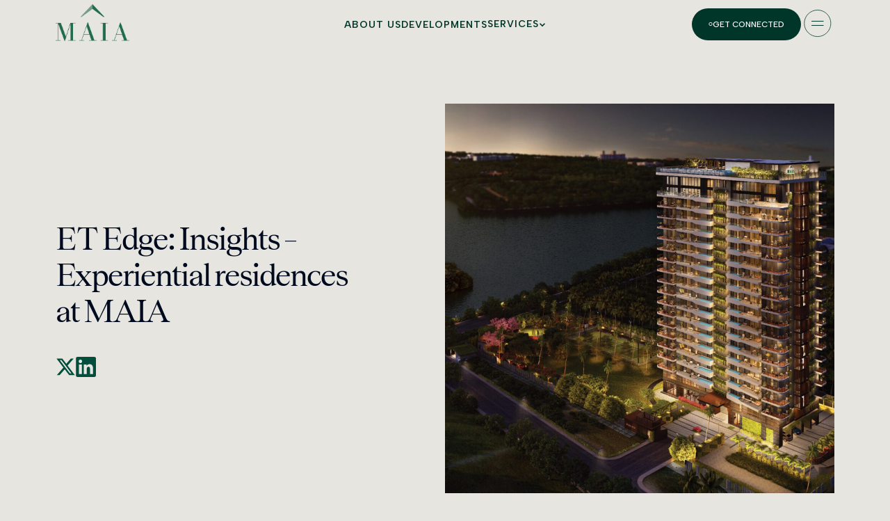

--- FILE ---
content_type: text/html; charset=UTF-8
request_url: https://www.maiaestates.in/in-the-news/project/et-edge-insights-experiential-residences-at-maia/
body_size: 10045
content:
<!DOCTYPE html>
<html dir="ltr" lang="en"
prefix="og: https://ogp.me/ns#" >
<head>
<meta charset="UTF-8">
<meta name="viewport" content="width=device-width, initial-scale=1">
<link rel="profile" href="https://gmpg.org/xfn/11">
<title>
ET Edge: Insights – Experiential residences at MAIA | MAIA Estates    </title>
<!-- Basic SEO Meta Tags -->
<meta name="description" content="The past year not only helped reinvent our outlook towards life, but also dynamically altered the way we work. Therefore,..." />
<meta name="robots" content="index, follow" />
<!-- Open Graph Meta Tags -->
<meta property="og:type" content="article" />
<meta property="og:site_name" content="MAIA Estates" />
<meta property="og:title" content="ET Edge: Insights – Experiential residences at MAIA" />
<meta property="og:description" content="The past year not only helped reinvent our outlook towards life, but also dynamically altered the way we work. Therefore,..." />
<meta property="og:url" content="https://www.maiaestates.in/in-the-news/project/et-edge-insights-experiential-residences-at-maia/" />
<meta property="og:image" content="https://www.maiaestates.in/in-the-news/wp-content/uploads/2021/04/maia-et-edge-insights-1024x1024.jpg" />
<!-- Twitter Card Meta Tags -->
<meta name="twitter:card" content="summary_large_image" />
<meta name="twitter:title" content="ET Edge: Insights – Experiential residences at MAIA" />
<meta name="twitter:description" content="The past year not only helped reinvent our outlook towards life, but also dynamically altered the way we work. Therefore,..." />
<meta name="twitter:image" content="https://www.maiaestates.in/in-the-news/wp-content/uploads/2021/04/maia-et-edge-insights-1024x1024.jpg" />
<!-- Canonical URL -->
<link rel="canonical" href="https://www.maiaestates.in/in-the-news/project/et-edge-insights-experiential-residences-at-maia/" />
<!-- Global site tag (gtag.js) - Google Analytics -->
<script async src="https://www.googletagmanager.com/gtag/js?id=UA-93675652-1"></script>
<script>
window.dataLayer = window.dataLayer || [];
function gtag() {
dataLayer.push(arguments);
}
gtag('js', new Date());
gtag('config', 'UA-93675652-1');
</script>
<!-- Google Fonts - Albert Sans -->
<link rel="preconnect" href="https://fonts.googleapis.com">
<link rel="preconnect" href="https://fonts.gstatic.com" crossorigin>
<link href="https://fonts.googleapis.com/css2?family=Albert+Sans:ital,wght@0,100..900;1,100..900&display=swap" rel="stylesheet">
<!-- Lenis Smooth Scrolling -->
<script src="https://cdn.jsdelivr.net/gh/studio-freight/lenis@1/bundled/lenis.min.js"></script>
<script>
//Initialize Lenis smooth scrolling
const lenis = new Lenis({
duration: 1.2,
easing: (t) => Math.min(1, 1.001 - Math.pow(2, -10 * t)),
direction: 'vertical',
gestureDirection: 'vertical',
smooth: true,
mouseMultiplier: 1,
smoothTouch: false,
touchMultiplier: 2,
infinite: false,
});
function raf(time) {
lenis.raf(time);
requestAnimationFrame(raf);
}
requestAnimationFrame(raf);
</script>
<!-- GSAP for animations -->
<script src="https://cdnjs.cloudflare.com/ajax/libs/gsap/3.12.2/gsap.min.js"></script>
<script src="https://cdnjs.cloudflare.com/ajax/libs/gsap/3.12.2/ScrollTrigger.min.js"></script>
<script>
// GSAP ScrollTrigger configuration
gsap.ticker.lagSmoothing(0);
</script>
<title>ET Edge: Insights – Experiential residences at MAIA - MAIA Estates</title>
<script type='text/javascript'><!--
var key_input = '';
</script>
<!-- All in One SEO 4.2.3.1 -->
<meta name="description" content="Discover superior living with ET Edge: Insights – Experiential residences at MAIA. Indulge in luxury at MAIA Estates, where quality meets innovation. Explore now!" />
<meta name="robots" content="max-image-preview:large" />
<link rel="canonical" href="https://www.maiaestates.in/in-the-news/project/et-edge-insights-experiential-residences-at-maia/" />
<meta name="generator" content="All in One SEO (AIOSEO) 4.2.3.1 " />
<meta property="og:locale" content="en_US" />
<meta property="og:site_name" content="Latest News | Ultra Luxury High End Apartments In Bangalore - Maia Estates - Maia Estates" />
<meta property="og:type" content="article" />
<meta property="og:title" content="ET Edge: Insights – Experiential residences at MAIA - MAIA Estates" />
<meta property="og:description" content="Discover superior living with ET Edge: Insights – Experiential residences at MAIA. Indulge in luxury at MAIA Estates, where quality meets innovation. Explore now!" />
<meta property="og:url" content="https://www.maiaestates.in/in-the-news/project/et-edge-insights-experiential-residences-at-maia/" />
<meta property="article:published_time" content="2021-04-15T22:38:38+00:00" />
<meta property="article:modified_time" content="2025-03-10T11:23:43+00:00" />
<meta name="twitter:card" content="summary_large_image" />
<meta name="twitter:title" content="ET Edge: Insights – Experiential residences at MAIA - MAIA Estates" />
<meta name="twitter:description" content="Discover superior living with ET Edge: Insights – Experiential residences at MAIA. Indulge in luxury at MAIA Estates, where quality meets innovation. Explore now!" />
<script type="application/ld+json" class="aioseo-schema">
{"@context":"https:\/\/schema.org","@graph":[{"@type":"WebSite","@id":"https:\/\/www.maiaestates.in\/in-the-news\/#website","url":"https:\/\/www.maiaestates.in\/in-the-news\/","name":"Latest News | Ultra Luxury High End Apartments In Bangalore - Maia Estates","description":"Maia Estates","inLanguage":"en","publisher":{"@id":"https:\/\/www.maiaestates.in\/in-the-news\/#organization"}},{"@type":"Organization","@id":"https:\/\/www.maiaestates.in\/in-the-news\/#organization","name":"Latest News | Ultra Luxury High End Apartments In Bangalore - Maia Estates","url":"https:\/\/www.maiaestates.in\/in-the-news\/"},{"@type":"BreadcrumbList","@id":"https:\/\/www.maiaestates.in\/in-the-news\/project\/et-edge-insights-experiential-residences-at-maia\/#breadcrumblist","itemListElement":[{"@type":"ListItem","@id":"https:\/\/www.maiaestates.in\/in-the-news\/#listItem","position":1,"item":{"@type":"WebPage","@id":"https:\/\/www.maiaestates.in\/in-the-news\/","name":"Home","description":"Maia Estates","url":"https:\/\/www.maiaestates.in\/in-the-news\/"},"nextItem":"https:\/\/www.maiaestates.in\/in-the-news\/project\/et-edge-insights-experiential-residences-at-maia\/#listItem"},{"@type":"ListItem","@id":"https:\/\/www.maiaestates.in\/in-the-news\/project\/et-edge-insights-experiential-residences-at-maia\/#listItem","position":2,"item":{"@type":"WebPage","@id":"https:\/\/www.maiaestates.in\/in-the-news\/project\/et-edge-insights-experiential-residences-at-maia\/","name":"ET Edge: Insights \u2013 Experiential residences at MAIA","description":"Discover superior living with ET Edge: Insights \u2013 Experiential residences at MAIA. Indulge in luxury at MAIA Estates, where quality meets innovation. Explore now!","url":"https:\/\/www.maiaestates.in\/in-the-news\/project\/et-edge-insights-experiential-residences-at-maia\/"},"previousItem":"https:\/\/www.maiaestates.in\/in-the-news\/#listItem"}]},{"@type":"Person","@id":"https:\/\/www.maiaestates.in\/in-the-news\/author\/admin\/#author","url":"https:\/\/www.maiaestates.in\/in-the-news\/author\/admin\/","name":"admin","image":{"@type":"ImageObject","@id":"https:\/\/www.maiaestates.in\/in-the-news\/project\/et-edge-insights-experiential-residences-at-maia\/#authorImage","url":"https:\/\/secure.gravatar.com\/avatar\/f96360bda2b83bda84ffbfc6dbc164ac?s=96&d=mm&r=g","width":96,"height":96,"caption":"admin"}},{"@type":"WebPage","@id":"https:\/\/www.maiaestates.in\/in-the-news\/project\/et-edge-insights-experiential-residences-at-maia\/#webpage","url":"https:\/\/www.maiaestates.in\/in-the-news\/project\/et-edge-insights-experiential-residences-at-maia\/","name":"ET Edge: Insights \u2013 Experiential residences at MAIA - MAIA Estates","description":"Discover superior living with ET Edge: Insights \u2013 Experiential residences at MAIA. Indulge in luxury at MAIA Estates, where quality meets innovation. Explore now!","inLanguage":"en","isPartOf":{"@id":"https:\/\/www.maiaestates.in\/in-the-news\/#website"},"breadcrumb":{"@id":"https:\/\/www.maiaestates.in\/in-the-news\/project\/et-edge-insights-experiential-residences-at-maia\/#breadcrumblist"},"author":"https:\/\/www.maiaestates.in\/in-the-news\/author\/admin\/#author","creator":"https:\/\/www.maiaestates.in\/in-the-news\/author\/admin\/#author","image":{"@type":"ImageObject","@id":"https:\/\/www.maiaestates.in\/in-the-news\/#mainImage","url":"https:\/\/www.maiaestates.in\/in-the-news\/wp-content\/uploads\/2021\/04\/maia-et-edge-insights.jpg","width":1080,"height":1080,"caption":"MAIA - ET Edge \u2013 Insights"},"primaryImageOfPage":{"@id":"https:\/\/www.maiaestates.in\/in-the-news\/project\/et-edge-insights-experiential-residences-at-maia\/#mainImage"},"datePublished":"2021-04-15T22:38:38+05:30","dateModified":"2025-03-10T11:23:43+05:30"}]}
</script>
<!-- All in One SEO -->
<link rel='dns-prefetch' href='//cdn.jsdelivr.net' />
<!-- <link rel='stylesheet' id='wp-block-library-css'  href='https://www.maiaestates.in/in-the-news/wp-includes/css/dist/block-library/style.min.css?ver=5.5.3' type='text/css' media='all' /> -->
<!-- <link rel='stylesheet' id='df-style-css'  href='https://www.maiaestates.in/in-the-news/wp-content/plugins/filter-for-divi/df-style.css?ver=1.0.0' type='text/css' media='all' /> -->
<!-- <link rel='stylesheet' id='wpbaw-public-style-css'  href='https://www.maiaestates.in/in-the-news/wp-content/plugins/wp-blog-and-widgets/assets/css/wpbaw-public.css?ver=2.1.1' type='text/css' media='all' /> -->
<!-- <link rel='stylesheet' id='maia-utility-css'  href='https://www.maiaestates.in/in-the-news/wp-content/themes/maia-2025/utility.css?ver=1.0.0' type='text/css' media='all' /> -->
<!-- <link rel='stylesheet' id='maia-blogs-css'  href='https://www.maiaestates.in/in-the-news/wp-content/themes/maia-2025/maiablogs.css?ver=1.0.0' type='text/css' media='all' /> -->
<link rel="stylesheet" type="text/css" href="//www.maiaestates.in/in-the-news/wp-content/cache/wpfc-minified/2e2fq9tf/4be77.css" media="all"/>
<link rel='stylesheet' id='slick-css-css'  href='https://cdn.jsdelivr.net/npm/slick-carousel@1.8.1/slick/slick.css?ver=1.8.1' type='text/css' media='all' />
<link rel='stylesheet' id='slick-theme-css-css'  href='https://cdn.jsdelivr.net/npm/slick-carousel@1.8.1/slick/slick-theme.css?ver=1.8.1' type='text/css' media='all' />
<script type='text/javascript' id='jquery-core-js-extra'>
/* <![CDATA[ */
var ajax_object = {"ajax_url":"https:\/\/www.maiaestates.in\/in-the-news\/wp-admin\/admin-ajax.php","ajax_nonce":"5809ca69e5"};
/* ]]> */
</script>
<script src='//www.maiaestates.in/in-the-news/wp-content/cache/wpfc-minified/qihkedrt/4be77.js' type="text/javascript"></script>
<!-- <script type='text/javascript' src='https://www.maiaestates.in/in-the-news/wp-includes/js/jquery/jquery.js?ver=1.12.4-wp' id='jquery-core-js'></script> -->
<script type='text/javascript' id='jquery-js-after'>
// Make $ available globally for compatibility
window.$ = jQuery;
window.jQuery = jQuery;
</script>
<link rel="https://api.w.org/" href="https://www.maiaestates.in/in-the-news/wp-json/" /><link rel="alternate" type="application/json" href="https://www.maiaestates.in/in-the-news/wp-json/wp/v2/project/636" /><link rel="EditURI" type="application/rsd+xml" title="RSD" href="https://www.maiaestates.in/in-the-news/xmlrpc.php?rsd" />
<link rel="wlwmanifest" type="application/wlwmanifest+xml" href="https://www.maiaestates.in/in-the-news/wp-includes/wlwmanifest.xml" /> 
<link rel='prev' title='Construction Week: Build them large – An interview with Rishad Khergamwala' href='https://www.maiaestates.in/in-the-news/project/construction-week-build-them-large-interview-with-rishad-khergamwala/' />
<link rel='next' title='IBE India Property Awards: MAIA and Mayank win across 3 categories' href='https://www.maiaestates.in/in-the-news/project/ibe-india-property-awards-maia-and-mayank-win-across-3-categories/' />
<meta name="generator" content="WordPress 5.5.3" />
<link rel='shortlink' href='https://www.maiaestates.in/in-the-news/?p=636' />
<link rel="alternate" type="application/json+oembed" href="https://www.maiaestates.in/in-the-news/wp-json/oembed/1.0/embed?url=https%3A%2F%2Fwww.maiaestates.in%2Fin-the-news%2Fproject%2Fet-edge-insights-experiential-residences-at-maia%2F" />
<link rel="alternate" type="text/xml+oembed" href="https://www.maiaestates.in/in-the-news/wp-json/oembed/1.0/embed?url=https%3A%2F%2Fwww.maiaestates.in%2Fin-the-news%2Fproject%2Fet-edge-insights-experiential-residences-at-maia%2F&#038;format=xml" />
<style type="text/css">
.main-navigation a:hover,
.read-more,
.widget-title {
color: #007cba !important;
}
.read-more {
background-color: #007cba !important;
}
.widget-title {
border-bottom-color: #007cba !important;
}
</style>
<script type="application/ld+json" class="saswp-custom-schema-markup-output">
{
"@context": "https://schema.org",
"@type": "NewsArticle",
"mainEntityOfPage": {
"@type": "WebPage",
"@id": "https://www.maiaestates.in/in-the-news/project/et-edge-insights-experiential-residences-at-maia/"
},
"headline": "ET Edge: Insights – Experiential residences at MAIA",
"description": "The past year not only helped reinvent our outlook towards life, but also dynamically altered the way we work. Therefore, innovation had become both, our ray of hope and our muse to escape into the future. However, there has been one industry that is always tasked with the responsibility of foreseeing the future years in advance, with or without an international health crisis.",
"image": "https://www.maiaestates.in/in-the-news/wp-content/uploads/2021/04/maia-et-edge-insights-1080x1080.jpg",  
"author": {
"@type": "Organization",
"name": "MAIA Estate",
"url": "https://www.maiaestates.in/"
},  
"publisher": {
"@type": "Organization",
"name": "MAIA Estate",
"logo": {
"@type": "ImageObject",
"url": "https://www.maiaestates.in/images/logo-white.webp"
}
},
"datePublished": "2021-04-15",
"dateModified": "2023-09-11"
}
</script>
<link rel="icon" href="https://www.maiaestates.in/in-the-news/wp-content/uploads/2021/02/favicon.png" sizes="32x32" />
<link rel="icon" href="https://www.maiaestates.in/in-the-news/wp-content/uploads/2021/02/favicon.png" sizes="192x192" />
<link rel="apple-touch-icon" href="https://www.maiaestates.in/in-the-news/wp-content/uploads/2021/02/favicon.png" />
<meta name="msapplication-TileImage" content="https://www.maiaestates.in/in-the-news/wp-content/uploads/2021/02/favicon.png" />
<style type="text/css" id="wp-custom-css">
.featured-article--image{
aspect-ratio: 1/1 !important;
}		</style>
</head>
<body id="bodycontainer" class="blog-listing">
<div class="body_wrapper scroll-section_ overflow-x-hidden">
<!-- Header -->
<header class="header sticky top-0 left-0 right-0 z-50">
<div class="container header-container flex justify-between items-center">
<div class="logo">
<a href="https://www.maiaestates.in/">
<img src="https://www.maiaestates.in/in-the-news/wp-content/themes/maia-2025/images/2025/MAIA-logo.png" alt="Logo">
</a>
</div>
<!-- Links: Home, About, Projects, Contact -->
<nav class="hidden xl:block absolute left-1/2 transform -translate-x-1/2">
<ul class="flex gap-12 text-base font-semibold">
<li><a class="text-green uppercase" href="https://www.maiaestates.in/about.php">About Us</a></li>
<li><a class="text-green uppercase" href="https://www.maiaestates.in/developments.php">Developments</a></li>
<li class="relative nav-services--link">
<div class="text-green uppercase flex items-center gap-2 cursor-pointer">
<span class="leading-10">Services</span>
<span class="text-green-light">
<svg width="10" height="6" viewBox="0 0 10 6" fill="none" xmlns="http://www.w3.org/2000/svg">
<path d="M1.5 0.757812L5 4.25781L8.5 0.757812" stroke="#00362A" stroke-width="1.5"/>
</svg>
</span>
</div>
<div class="absolute services-dropdown opacity-0 invisible top-full left-0 mt-2 py-1 px-6 min-w-48" style="background-color: #E8E7E1;">
<ul class="space-y-2">
<li>
<a class="text-green uppercase hover:text-green-light transition-colors" href="https://www.maiaestates.in/bespoke-services.php">
Bespoke Services
<svg width="11" height="11" viewBox="0 0 11 11" fill="none" xmlns="http://www.w3.org/2000/svg">
<path d="M4.5 1L9 5.5M9 5.5L4.5 10M9 5.5L-1.96701e-07 5.5" stroke="#00362A" stroke-width="1.5"/>
</svg>
</a>
</li>
<li>
<a class="text-green uppercase hover:text-green-light transition-colors" href="https://www.maiaestates.in/maialife.php">
Maia Life
<svg width="11" height="11" viewBox="0 0 11 11" fill="none" xmlns="http://www.w3.org/2000/svg">
<path d="M4.5 1L9 5.5M9 5.5L4.5 10M9 5.5L-1.96701e-07 5.5" stroke="#00362A" stroke-width="1.5"/>
</svg>
</a>
</li> 
</ul>
</div>
</li>
</ul>
</nav>
<!-- Menu Bar -->
<div class="menu-bar flex items-center gap-4">
<a href="https://www.maiaestates.in/index.php#contact-us--form" class="btn-primary bg-green text-white uppercase px-6 py-3 rounded-full flex gap-2 items-center hidden xl:flex">
<svg width="6" height="7" viewBox="0 0 6 7" fill="none" xmlns="http://www.w3.org/2000/svg">
<circle cx="2.97148" cy="3.51249" r="2.18652" stroke="white" stroke-width="0.874607"/>
</svg>
<span class="text-xs font-medium">Get Connected</span>
</a>
<button id="menu-bar-button" class="menu-bar-button cursor-pointer">
<svg width="48" height="47" viewBox="0 0 48 47" fill="none" xmlns="http://www.w3.org/2000/svg">
<rect x="4.74737" y="4.44073" width="38.1426" height="38.1426" rx="19.0713" stroke="#00362A" stroke-width="0.756465"/>
<rect x="15.1035" y="19.9844" width="17.429" height="1" fill="#00362A"/>
<rect x="15.1035" y="26.0391" width="17.429" height="1" fill="#00362A"/>
</svg>
</button>
</div> 
</div>   
</header>
<!-- Navigation Overlay -->
<div id="nav-overlay" class="nav-overlay fixed w-screen h-screen bg-green-footer z-50">
<!-- Nav Overlay controls -->
<div class="container w-full flex justify-between items-center absolute top-0 left-0 right-0" style="padding-top: 6px;">
<div class="logo">
<a href="https://www.maiaestates.in/">
<img src="https://www.maiaestates.in/in-the-news/wp-content/themes/maia-2025/images/2025/MAIA-logo-white.png" alt="Logo">
</a>
</div>
<!-- Menu Bar -->
<div class="menu-bar flex items-center gap-4">
<!-- Contact Us - Desktop -->
<a href="https://www.maiaestates.in/index.php#contact-us--form" class="nav-overlay-contact-us hidden xl:flex btn-secondary bg-white w-fit text-green uppercase px-6 py-3 rounded-full flex gap-2 items-center cursor-pointer">
<svg width="6" height="7" viewBox="0 0 6 7" fill="none" xmlns="http://www.w3.org/2000/svg">
<circle cx="2.91484" cy="3.44102" r="2.18652" stroke="#00261E" stroke-width="0.874607"/>
</svg>
<span class="text-xs font-medium">Contact Us</span>
</a>
<button id="nav-close" class="nav-close menu-bar-button--close cursor-pointer">
<svg width="47" height="47" viewBox="0 0 47 47" fill="none" xmlns="http://www.w3.org/2000/svg">
<rect x="4.69073" y="4.36969" width="38.1426" height="38.1426" rx="19.0713" stroke="white" stroke-width="0.756465"/>
<rect x="17" y="28.9993" width="17.429" height="1" transform="rotate(-45 17 28.9993)" fill="white"/>
<rect x="18" y="16.9993" width="17.429" height="1" transform="rotate(45 18 16.9993)" fill="white"/>
</svg>
</button>
</div> 
</div>
<div class="w-full h-full flex items-center justify-center overflow-hidden">
<div class="grid grid-cols-1 xl:grid-cols-2 w-full h-full">
<div class="relative h-screen">
<div class="nav-list--container mt-40 pb-40 xl:pb-20">
<nav class="text-left">
<ul class="container space-y-8 text-4xl font-medium">
<li class="nav-list--item"><a class="text-white font-heading font-normal text-2xl xl:text-36px" href="https://www.maiaestates.in/about.php">About Us</a></li>
<!-- Services Accordion -->
<li class="services-accordion nav-list--item">
<div class="services-header flex items-center justify-between gap-4 cursor-pointer">
<span class="text-white font-heading font-normal text-2xl xl:text-36px">Services</span>
<span class="services-toggle text-white text-2xl font-light">+</span>
</div>
<ul class="services-submenu text-2xl font-normal" style="opacity: 0; max-height: 0; overflow: hidden; transform: translateY(-10px) scale(0.95); pointer-events: none;">
<li class="flex items-center mb-5">
<svg width="5" height="6" viewBox="0 0 5 6" fill="none" xmlns="http://www.w3.org/2000/svg">
<rect y="0.882812" width="5" height="5" fill="white" fill-opacity="0.64"/>
</svg>
<a class="pl-4 text-white font-heading font-normal text-lg" href="https://www.maiaestates.in/maialife.php">Maia Life</a>
</li>
<li class="flex items-center">
<svg width="5" height="6" viewBox="0 0 5 6" fill="none" xmlns="http://www.w3.org/2000/svg">
<rect y="0.882812" width="5" height="5" fill="white" fill-opacity="0.64"/>
</svg>
<a class="pl-4 text-white font-heading font-normal text-lg" href="https://www.maiaestates.in/bespoke-services.php">Bespoke Services</a>
</li>
</ul>
</li>
<li class="nav-list--item"><a class="text-white font-heading font-normal text-2xl xl:text-36px" href="https://www.maiaestates.in/developments.php">Developments</a></li>
<li class="nav-list--item"><a class="text-white font-heading font-normal text-2xl xl:text-36px" href="https://www.maiaestates.in/maia-impact.php">Maia Impact</a></li>
<li class="nav-list--item"><a class="text-white font-heading font-normal text-2xl xl:text-36px" href="https://www.maiaestates.in/in-the-news">In The News</a></li>
<li class="nav-list--item"><a class="text-white font-heading font-normal text-2xl xl:text-36px" href="https://www.maiaestates.in/in-the-news/blogs">Blogs</a></li>
</ul>
</nav>
</div>
<!-- Social Media Links -->
<div class="absolute w-full py-10 px-5 xl:px-20 bottom-0 left-0 right-0 bg-green-footer">
<!-- Contact Us - Mobile -->
<button class="nav-overlay-contact-us mb-6 block xl:hidden btn-secondary bg-white w-fit text-green uppercase px-6 py-3 rounded-full flex gap-2 items-center cursor-pointer">
<svg width="6" height="7" viewBox="0 0 6 7" fill="none" xmlns="http://www.w3.org/2000/svg">
<circle cx="2.91484" cy="3.44102" r="2.18652" stroke="#00261E" stroke-width="0.874607"/>
</svg>
<span class="text-xs font-medium">Contact Us</span>
</button>
<div class="flex items-center gap-10">
<a class="social-media-link flex items-center gap-2" target="_blank" href="https://www.instagram.com/maiaestates/">
<span class="text-white text-sm font-medium"> Instagram</span>
<svg width="10" height="10" viewBox="0 0 10 10" fill="none" xmlns="http://www.w3.org/2000/svg">
<path d="M1 8.90625L8.8125 1.09375M8.8125 1.09375H1M8.8125 1.09375V8.90625" stroke="white"/>
</svg>
</a>
<a class="social-media-link flex items-center gap-2" target="_blank" href="https://www.linkedin.com/company/maia-estates/mycompany/">
<span class="text-white text-sm font-medium"> Linkedin</span>
<svg width="10" height="10" viewBox="0 0 10 10" fill="none" xmlns="http://www.w3.org/2000/svg">
<path d="M1 8.90625L8.8125 1.09375M8.8125 1.09375H1M8.8125 1.09375V8.90625" stroke="white"/>
</svg>
</a>
</div>
</div>
</div>
<!-- Desktop Image -->
<div class="hidden xl:block">
<img src="https://www.maiaestates.in/in-the-news/wp-content/themes/maia-2025/images/2025/header-nav-overlay.png" alt="Nav Overlay Image" class="w-full h-full object-cover">
</div>
</div>
</div>
</div>
<div id="content" class="site-content">
<main id="primary" class="site-main">
<div class="body_wrapper scroll-section_ overflow-x-hidden">
<!-- Section 1: Blog Hero Banner -->
<section class="blog-hero-banner hero-banner-animation py-20 bg-beige-white">
<div class="container">
<div class="grid grid-cols-1 xl:grid-cols-2 xl:items-center gap-14 xl:gap-0">
<div class="blog-details-header--info xl:pr-30">
<h1 class="text-primary-deep-blue font-heading leading-11 font-normal text-36px xl:text-5xl mb-10">
ET Edge: Insights – Experiential residences at MAIA                        </h1>
<div class="author-socials flex gap-5">
<div class="social-icon social-icon--twitter">
<a href="https://twitter.com/intent/tweet?text=ET+Edge%3A+Insights+%E2%80%93+Experiential+residences+at+MAIA&url=https%3A%2F%2Fwww.maiaestates.in%2Fin-the-news%2Fproject%2Fet-edge-insights-experiential-residences-at-maia%2F" target="_blank">
<svg width="29" height="29" viewBox="0 0 29 29" fill="none" xmlns="http://www.w3.org/2000/svg">
<path d="M21.9953 2.382H26.0444L17.1984 12.4924L27.605 26.2504H19.4567L13.0747 17.9062L5.77216 26.2504H1.72065L11.1823 15.4362L1.19922 2.382H9.55438L15.3232 10.0089L21.9953 2.382ZM20.5742 23.8268H22.8179L8.33526 4.67827H5.92761L20.5742 23.8268Z" fill="#014E3C"/>
</svg>   
</a>
</div>
<div class="social-icon social-icon--linkedin">
<a href="https://www.linkedin.com/sharing/share-offsite/?url=https%3A%2F%2Fwww.maiaestates.in%2Fin-the-news%2Fproject%2Fet-edge-insights-experiential-residences-at-maia%2F" target="_blank">
<svg width="29" height="29" viewBox="0 0 29 29" fill="none" xmlns="http://www.w3.org/2000/svg">
<path d="M26.8732 0.0968475H2.31983C1.75585 0.0968475 1.21498 0.320886 0.816187 0.719675C0.417397 1.11847 0.193359 1.65934 0.193359 2.22331V26.7767C0.193359 27.3407 0.417397 27.8815 0.816187 28.2803C1.21498 28.6791 1.75585 28.9032 2.31983 28.9032H26.8732C27.4372 28.9032 27.9781 28.6791 28.3768 28.2803C28.7756 27.8815 28.9997 27.3407 28.9997 26.7767V2.22331C28.9997 1.65934 28.7756 1.11847 28.3768 0.719675C27.9781 0.320886 27.4372 0.0968475 26.8732 0.0968475ZM8.77924 24.6362H4.44829V10.8792H8.77924V24.6362ZM6.61077 8.97279C6.11949 8.97003 5.64005 8.82179 5.23294 8.5468C4.82584 8.27181 4.50931 7.88239 4.32332 7.42768C4.13732 6.97297 4.09019 6.47335 4.18787 5.99188C4.28555 5.51041 4.52367 5.06867 4.87217 4.7224C5.22067 4.37613 5.66394 4.14085 6.14602 4.04627C6.62811 3.95168 7.12741 4.00202 7.58092 4.19093C8.03443 4.37984 8.42181 4.69886 8.69418 5.10772C8.96655 5.51658 9.1117 5.99697 9.11131 6.48825C9.11595 6.81716 9.05431 7.14364 8.93009 7.44822C8.80586 7.75281 8.62158 8.02927 8.38824 8.26112C8.1549 8.49297 7.87726 8.67547 7.57188 8.79773C7.26651 8.92 6.93964 8.97954 6.61077 8.97279ZM24.7427 24.6482H20.4138V17.1326C20.4138 14.9161 19.4716 14.2319 18.2553 14.2319C16.971 14.2319 15.7108 15.2002 15.7108 17.1886V24.6482H11.3798V10.8892H15.5447V12.7956H15.6007C16.0188 11.9494 17.4831 10.5031 19.7176 10.5031C22.1342 10.5031 24.7447 11.9374 24.7447 16.1384L24.7427 24.6482Z" fill="#014E3C"/>
</svg>
</a>
</div>
</div>
</div>
<div class="article-details--image">
<img width="1024" height="1024" src="https://www.maiaestates.in/in-the-news/wp-content/uploads/2021/04/maia-et-edge-insights-1024x1024.jpg" class="w-full h-full object-cover wp-post-image" alt="MAIA - ET Edge – Insights" loading="lazy" srcset="https://www.maiaestates.in/in-the-news/wp-content/uploads/2021/04/maia-et-edge-insights-1024x1024.jpg 1024w, https://www.maiaestates.in/in-the-news/wp-content/uploads/2021/04/maia-et-edge-insights-300x300.jpg 300w, https://www.maiaestates.in/in-the-news/wp-content/uploads/2021/04/maia-et-edge-insights-150x150.jpg 150w, https://www.maiaestates.in/in-the-news/wp-content/uploads/2021/04/maia-et-edge-insights-768x768.jpg 768w, https://www.maiaestates.in/in-the-news/wp-content/uploads/2021/04/maia-et-edge-insights.jpg 1080w, https://www.maiaestates.in/in-the-news/wp-content/uploads/2021/04/maia-et-edge-insights-980x980.jpg 980w, https://www.maiaestates.in/in-the-news/wp-content/uploads/2021/04/maia-et-edge-insights-480x480.jpg 480w" sizes="(max-width: 1024px) 100vw, 1024px" />                                            </div>
</div>
</div>
</section>
<!-- Section 2: Blog Content -->
<div class="blog-details-content py-20 xl:py-30 bg-white">
<div class="container">
<div class="blog-content_ grid grid-cols-1 xl:grid-cols-[1.5fr_1fr] xl:gap-10">
<!-- Blog Details Content -->
<div class="blog-details-content--wrapper">
<div class="blog-details--body-content article-details--body-content">
<div class="entry-content">
<p>The past year not only helped reinvent our outlook towards life, but also dynamically altered the way we work. Therefore, innovation had become both, our ray of hope and our muse to escape into the future. However, there has been one industry that is always tasked with the responsibility of foreseeing the future years in advance, with or without an international health crisis. The real estate development business, the second-largest employment generating industry in India, carries this responsibility.</p>
<p>And thus, since the inception of <a href="https://www.maiaestates.in/">MAIA Estates</a> LLP, innovation has been the cornerstone of their foundation. Under the leadership of Founder and CEO, <a href="https://www.maiaestates.in/about.php">Mayank Ruia</a>, and Director – Developments, <a href="https://www.maiaestates.in/about.php">Rishad Khergamwala</a>, they have learnt to embrace the new challenges as a world of opportunities and limitless possibilities.</p>
<p>It is only natural to expect that design, architecture and real estate that forms the backbone of the way we live will have to adapt to address the changing times. Buildings, both residential and otherwise will comfortably allow for social distancing while providing cocoons for safely socialising for both, work and leisure. Hence, it is safe to say that design will have to be more intuitive, with a rapidly increasing need for automation and touchless architecture.</p>
<p>Having acutely foreseen that the future of real estate lies in heightened safety practices and innovative design solutions, the team at MAIA Estates, has undertaken an in-depth research of this current scenario. With focused surveys and international advisors, their goal is to create a touchless but thoughtful residential experience.</p>
<p><a href="https://etedge-insights.com/?s=estates">Read more</a></p>
</div>
</div>
</div>
<!-- Blog Details Sidebar -->
<div class="blog-details-sidebar--wrapper sticky z-10" style="align-self: flex-start; top: 120px;">
<!-- Blog Sidebar: Contact Us(Desktop) -->
<div class="bg-plain-green p-10 xl:py-6 xl:px-12 hidden xl:block">
<div class="grid grid-cols-1 gap-8">
<div>
<h4 class="text-white font-heading leading-12 font-normal text-3xl xl:text-3xl mb-3">
Looking for your dream apartment?
</h4>
<p class="text-white font-normal text-sm">
We can help you look for your dream home in a prime location. We develop projects that are customer centric and consciously designed just for you.
</p>
</div>
<div class="flex">
<a href="https://www.maiaestates.in/index.php#contact-us--form" class="btn-secondary bg-white w-fit text-green uppercase px-6 py-3 h-11 rounded-full flex gap-2 items-center">
<svg width="6" height="7" viewBox="0 0 6 7" fill="none" xmlns="http://www.w3.org/2000/svg">
<circle cx="2.7332" cy="3.47538" r="2.18652" stroke="#00362A" stroke-width="0.874607"/>
</svg>
<span class="text-xs font-medium">Contact Us</span>
</a>
</div>
</div>
</div>
</div>
</div>
</div>
</div>
<!-- Section 3: Featured Articles -->
<section class="featured-articles py-20 xl:py-30 bg-white-beige">
<div class="container">
<div class="flex flex-col xl:flex-row xl:items-center xl:justify-between gap-8 mb-10 xl:mb-12">
<h2 class="text-green font-heading leading-11 font-normal text-36px xl:text-56px">
Featured Articles
</h2>
<!-- Slick Arrows -->
<div class="slick-arrows flex items-center justify-between gap-6 hidden xl:flex">
<div class="slick-arrow-prev cursor-pointer">
<svg width="50" height="50" viewBox="0 0 50 50" fill="none" xmlns="http://www.w3.org/2000/svg">
<rect width="49.1985" height="49.1985" rx="24.5993" transform="matrix(4.37114e-08 -1 -1 -4.37114e-08 49.1992 49.5989)" fill="#00362A"/>
<path d="M23.9105 30.7864L25.0168 29.6573L21.0659 25.8184L31.0898 25.8184L31.0898 24.1699L21.0659 24.1699L25.0168 20.3084L23.9105 19.2019L18.1084 24.9828L23.9105 30.7864Z" fill="white"/>
</svg>  
</div>
<div class="slick-arrow-next cursor-pointer">
<svg width="50" height="50" viewBox="0 0 50 50" fill="none" xmlns="http://www.w3.org/2000/svg">
<rect x="0.132812" y="49.5989" width="49.1985" height="49.1985" rx="24.5993" transform="rotate(-90 0.132812 49.5989)" fill="#00362A"/>
<path d="M25.4215 30.802L24.3152 29.6729L28.2661 25.834L18.2422 25.834L18.2422 24.1855L28.2661 24.1855L24.3152 20.324L25.4215 19.2175L31.2236 24.9985L25.4215 30.802Z" fill="white"/>
</svg> 
</div>
</div>
</div>
</div>
<!-- Featured Articles Slider -->
<div class="px-5 xl:px-0 xl:pl-20">
<div class="featured-articles-slider--wrapper mb-30">
<div class="featured-articles-slider">
<div class="featured-article--slide">
<a href="https://www.maiaestates.in/in-the-news/project/real-estate-news-why-nris-and-hnis-are-betting-big-on-bengalurus-luxury-residential-market-insights-from-maia-estates-mayank-ruia-exclusive/" class="block">
<div class="article-slide--img mb-6 xl:mb-8">
<img width="819" height="1024" src="https://www.maiaestates.in/in-the-news/wp-content/uploads/2025/05/Linkedin-Press-release-Exclusive-819x1024.jpg" class="w-full h-full object-cover wp-post-image" alt="Real Estate News: Why NRIs and HNIs are betting BIG on Bengaluru’s luxury residential market? Insights from MAIA Estates’ Mayank Ruia | EXCLUSIVE" loading="lazy" srcset="https://www.maiaestates.in/in-the-news/wp-content/uploads/2025/05/Linkedin-Press-release-Exclusive-819x1024.jpg 819w, https://www.maiaestates.in/in-the-news/wp-content/uploads/2025/05/Linkedin-Press-release-Exclusive-240x300.jpg 240w, https://www.maiaestates.in/in-the-news/wp-content/uploads/2025/05/Linkedin-Press-release-Exclusive-768x960.jpg 768w, https://www.maiaestates.in/in-the-news/wp-content/uploads/2025/05/Linkedin-Press-release-Exclusive-1229x1536.jpg 1229w, https://www.maiaestates.in/in-the-news/wp-content/uploads/2025/05/Linkedin-Press-release-Exclusive-1638x2048.jpg 1638w, https://www.maiaestates.in/in-the-news/wp-content/uploads/2025/05/Linkedin-Press-release-Exclusive-1080x1350.jpg 1080w, https://www.maiaestates.in/in-the-news/wp-content/uploads/2025/05/Linkedin-Press-release-Exclusive-scaled.jpg 2048w" sizes="(max-width: 819px) 100vw, 819px" />                                                                                    </div>
<h3 class="text-primary-deep-blue font-heading leading-11 font-normal text-xl xl:text-2xl leading-11 mb-4 xl:mb-5 line-clamp-2">
Real Estate News: Why NRIs and HNIs are betting BIG on Bengaluru’s luxury residential market? Insights from MAIA Estates’ Mayank Ruia | EXCLUSIVE                                        </h3>
<p class="text-primary-deep-blue font-normal text-sm xl:text-base">
May 23, 2025                                        </p>
</a>
</div>
<div class="featured-article--slide">
<a href="https://www.maiaestates.in/in-the-news/project/casa-sia-represents-india-and-wins-big-at-the-international-property-awards-2025-26/" class="block">
<div class="article-slide--img mb-6 xl:mb-8">
<img width="819" height="1024" src="https://www.maiaestates.in/in-the-news/wp-content/uploads/2025/05/IMG_0379-819x1024.jpg" class="w-full h-full object-cover wp-post-image" alt="Casa Sia represents India and wins big at the International Property Awards 2025-26." loading="lazy" srcset="https://www.maiaestates.in/in-the-news/wp-content/uploads/2025/05/IMG_0379-819x1024.jpg 819w, https://www.maiaestates.in/in-the-news/wp-content/uploads/2025/05/IMG_0379-240x300.jpg 240w, https://www.maiaestates.in/in-the-news/wp-content/uploads/2025/05/IMG_0379-768x960.jpg 768w, https://www.maiaestates.in/in-the-news/wp-content/uploads/2025/05/IMG_0379-1229x1536.jpg 1229w, https://www.maiaestates.in/in-the-news/wp-content/uploads/2025/05/IMG_0379-1080x1350.jpg 1080w, https://www.maiaestates.in/in-the-news/wp-content/uploads/2025/05/IMG_0379.jpg 1440w" sizes="(max-width: 819px) 100vw, 819px" />                                                                                    </div>
<h3 class="text-primary-deep-blue font-heading leading-11 font-normal text-xl xl:text-2xl leading-11 mb-4 xl:mb-5 line-clamp-2">
Casa Sia represents India and wins big at the International Property Awards 2025-26.                                        </h3>
<p class="text-primary-deep-blue font-normal text-sm xl:text-base">
May 23, 2025                                        </p>
</a>
</div>
<div class="featured-article--slide">
<a href="https://www.maiaestates.in/in-the-news/project/india-property-awards-best-upcoming-project-2025-south-india/" class="block">
<div class="article-slide--img mb-6 xl:mb-8">
<img width="819" height="1024" src="https://www.maiaestates.in/in-the-news/wp-content/uploads/2025/05/Casa-Sia-Award-1-819x1024.jpg" class="w-full h-full object-cover wp-post-image" alt="India Property Awards: Best Upcoming Project 2025 (South India)" loading="lazy" srcset="https://www.maiaestates.in/in-the-news/wp-content/uploads/2025/05/Casa-Sia-Award-1-819x1024.jpg 819w, https://www.maiaestates.in/in-the-news/wp-content/uploads/2025/05/Casa-Sia-Award-1-240x300.jpg 240w, https://www.maiaestates.in/in-the-news/wp-content/uploads/2025/05/Casa-Sia-Award-1-768x960.jpg 768w, https://www.maiaestates.in/in-the-news/wp-content/uploads/2025/05/Casa-Sia-Award-1-1229x1536.jpg 1229w, https://www.maiaestates.in/in-the-news/wp-content/uploads/2025/05/Casa-Sia-Award-1-1638x2048.jpg 1638w, https://www.maiaestates.in/in-the-news/wp-content/uploads/2025/05/Casa-Sia-Award-1-1080x1350.jpg 1080w, https://www.maiaestates.in/in-the-news/wp-content/uploads/2025/05/Casa-Sia-Award-1-scaled.jpg 2048w" sizes="(max-width: 819px) 100vw, 819px" />                                                                                    </div>
<h3 class="text-primary-deep-blue font-heading leading-11 font-normal text-xl xl:text-2xl leading-11 mb-4 xl:mb-5 line-clamp-2">
India Property Awards: Best Upcoming Project 2025 (South India)                                        </h3>
<p class="text-primary-deep-blue font-normal text-sm xl:text-base">
May 14, 2025                                        </p>
</a>
</div>
<div class="featured-article--slide">
<a href="https://www.maiaestates.in/in-the-news/project/vc-circle-singapores-capitaland-reit-set-to-acquire-office-asset-in-bengaluru/" class="block">
<div class="article-slide--img mb-6 xl:mb-8">
<img width="570" height="1024" src="https://www.maiaestates.in/in-the-news/wp-content/uploads/2025/02/WhatsApp-Image-2025-02-25-at-11.57.51-AM-570x1024.jpeg" class="w-full h-full object-cover wp-post-image" alt="VC Circle: Singapore’s CapitaLand REIT Set To Acquire Office Asset In Bengaluru" loading="lazy" srcset="https://www.maiaestates.in/in-the-news/wp-content/uploads/2025/02/WhatsApp-Image-2025-02-25-at-11.57.51-AM-570x1024.jpeg 570w, https://www.maiaestates.in/in-the-news/wp-content/uploads/2025/02/WhatsApp-Image-2025-02-25-at-11.57.51-AM-167x300.jpeg 167w, https://www.maiaestates.in/in-the-news/wp-content/uploads/2025/02/WhatsApp-Image-2025-02-25-at-11.57.51-AM-768x1379.jpeg 768w, https://www.maiaestates.in/in-the-news/wp-content/uploads/2025/02/WhatsApp-Image-2025-02-25-at-11.57.51-AM-855x1536.jpeg 855w, https://www.maiaestates.in/in-the-news/wp-content/uploads/2025/02/WhatsApp-Image-2025-02-25-at-11.57.51-AM.jpeg 891w" sizes="(max-width: 570px) 100vw, 570px" />                                                                                    </div>
<h3 class="text-primary-deep-blue font-heading leading-11 font-normal text-xl xl:text-2xl leading-11 mb-4 xl:mb-5 line-clamp-2">
VC Circle: Singapore’s CapitaLand REIT Set To Acquire Office Asset In Bengaluru                                        </h3>
<p class="text-primary-deep-blue font-normal text-sm xl:text-base">
February 25, 2025                                        </p>
</a>
</div>
<div class="featured-article--slide">
<a href="https://www.maiaestates.in/in-the-news/project/the-economic-times-maia-estate-secures-over-rs-1000-crore-financing-from-capitaland-india-for-bangalore-office-project/" class="block">
<div class="article-slide--img mb-6 xl:mb-8">
<img width="819" height="1024" src="https://www.maiaestates.in/in-the-news/wp-content/uploads/2025/02/Eco-Times-1-819x1024.jpg" class="w-full h-full object-cover wp-post-image" alt="The Economic Times: MAIA Estate Secures Over Rs 1,000 Crore Financing from CapitaLand India for Bangalore Office Project" loading="lazy" srcset="https://www.maiaestates.in/in-the-news/wp-content/uploads/2025/02/Eco-Times-1-819x1024.jpg 819w, https://www.maiaestates.in/in-the-news/wp-content/uploads/2025/02/Eco-Times-1-240x300.jpg 240w, https://www.maiaestates.in/in-the-news/wp-content/uploads/2025/02/Eco-Times-1-768x960.jpg 768w, https://www.maiaestates.in/in-the-news/wp-content/uploads/2025/02/Eco-Times-1-1229x1536.jpg 1229w, https://www.maiaestates.in/in-the-news/wp-content/uploads/2025/02/Eco-Times-1-1638x2048.jpg 1638w, https://www.maiaestates.in/in-the-news/wp-content/uploads/2025/02/Eco-Times-1-1080x1350.jpg 1080w, https://www.maiaestates.in/in-the-news/wp-content/uploads/2025/02/Eco-Times-1-scaled.jpg 2048w" sizes="(max-width: 819px) 100vw, 819px" />                                                                                    </div>
<h3 class="text-primary-deep-blue font-heading leading-11 font-normal text-xl xl:text-2xl leading-11 mb-4 xl:mb-5 line-clamp-2">
The Economic Times: MAIA Estate Secures Over Rs 1,000 Crore Financing from CapitaLand India for Bangalore Office Project                                        </h3>
<p class="text-primary-deep-blue font-normal text-sm xl:text-base">
February 25, 2025                                        </p>
</a>
</div>
<div class="featured-article--slide">
<a href="https://www.maiaestates.in/in-the-news/project/fortune-india-maia-estates-secures-%e2%82%b91000-cr-financing-from-capitaland-for-commercial-tower-in-bengaluru/" class="block">
<div class="article-slide--img mb-6 xl:mb-8">
<img width="772" height="820" src="https://www.maiaestates.in/in-the-news/wp-content/uploads/2025/02/Fortune-2.jpg" class="w-full h-full object-cover wp-post-image" alt="Fortune India: MAIA Estates Secures ₹1,000 cr Financing from CapitaLand for Commercial Tower in Bengaluru" loading="lazy" srcset="https://www.maiaestates.in/in-the-news/wp-content/uploads/2025/02/Fortune-2.jpg 772w, https://www.maiaestates.in/in-the-news/wp-content/uploads/2025/02/Fortune-2-282x300.jpg 282w, https://www.maiaestates.in/in-the-news/wp-content/uploads/2025/02/Fortune-2-768x816.jpg 768w" sizes="(max-width: 772px) 100vw, 772px" />                                                                                    </div>
<h3 class="text-primary-deep-blue font-heading leading-11 font-normal text-xl xl:text-2xl leading-11 mb-4 xl:mb-5 line-clamp-2">
Fortune India: MAIA Estates Secures ₹1,000 cr Financing from CapitaLand for Commercial Tower in Bengaluru                                        </h3>
<p class="text-primary-deep-blue font-normal text-sm xl:text-base">
February 25, 2025                                        </p>
</a>
</div>
</div>
<!-- Article Slider Progress Bar -->
<div class="mx-6_ my-16 xl:pr-20">
<div class="article-slider-progress flex justify-center">
<div class="article-slider-progress-bar">
<div class="article-slider-progress-fill"></div>
</div>
</div>
</div>
<!-- Slick Arrows Mobile -->
<div class="slick-arrows flex items-center justify-between gap-6 xl:hidden">
<div class="slick-arrow-prev cursor-pointer">
<svg width="50" height="50" viewBox="0 0 50 50" fill="none" xmlns="http://www.w3.org/2000/svg">
<rect width="49.1985" height="49.1985" rx="24.5993" transform="matrix(4.37114e-08 -1 -1 -4.37114e-08 49.1992 49.5989)" fill="white"/>
<path d="M23.9105 30.7864L25.0168 29.6573L21.0659 25.8184L31.0898 25.8184L31.0898 24.1699L21.0659 24.1699L25.0168 20.3084L23.9105 19.2019L18.1084 24.9828L23.9105 30.7864Z" fill="#00362A"/>
</svg>  
</div>
<div class="slick-arrow-next cursor-pointer">
<svg width="50" height="50" viewBox="0 0 50 50" fill="none" xmlns="http://www.w3.org/2000/svg">
<rect x="0.132812" y="49.5989" width="49.1985" height="49.1985" rx="24.5993" transform="rotate(-90 0.132812 49.5989)" fill="white"/>
<path d="M25.4215 30.802L24.3152 29.6729L28.2661 25.834L18.2422 25.834L18.2422 24.1855L28.2661 24.1855L24.3152 20.324L25.4215 19.2175L31.2236 24.9985L25.4215 30.802Z" fill="#00362A"/>
</svg> 
</div>
</div>
</div>
</div>
</section>
</div>
</main>
    </div><!-- #content -->
<!-- Footer -->
<div class="sticky-section_">
<footer class="footer sticky-content_ pt-12 bg-green-footer">
<div class="footer-content py-8 xl:py-10 relative flex items-center" style="min-height: calc(100vh - 150px);">
<div class="absolute right-0 bottom-0 scale-50 xl:scale-100" style="transform-origin: bottom right; bottom: -3px">
<svg width="404" height="261" viewBox="0 0 404 261" fill="none" xmlns="http://www.w3.org/2000/svg">
<g style="mix-blend-mode:exclusion">
<path d="M486.562 260.173L243.281 0V96.8201L462.73 260.173H486.562Z" fill="white" fill-opacity="0.03"/>
</g>
<g style="mix-blend-mode:exclusion">
<path d="M486.562 260.173L243.281 0V96.8201L462.73 260.173H486.562Z" fill="white" fill-opacity="0.03"/>
</g>
<g style="mix-blend-mode:exclusion">
<path d="M-0.000137329 260.173L243.281 0V96.8201L23.8314 260.173H-0.000137329Z" fill="white" fill-opacity="0.03"/>
</g>
</svg>
</div>
<div class="container w-full grid grid-cols-1 xl:grid-cols-3 gap-20">
<div class="footer-links">
<!-- Mobile MAIA Logo -->
<div class="xl:hidden mb-20">
<div class="footer-logo">
<img src="https://www.maiaestates.in/in-the-news/wp-content/themes/maia-2025/images/2025/footer-logo.png" alt="Footer Logo">
</div>
</div>
<div class="text-reveal--wrapper">
<h3 class="text-grey letter-spacing-0-1 text-2xl xl:text-4xl font-heading font-normal mb-8">
Links
</h3>
</div>
<div class="grid grid-cols-2 xl:gap-10">
<ul class="text-white text-sm font-medium">
<li class="mb-3">
<a href="https://www.maiaestates.in/index.php" class="footer-menu-item text-white text-sm">
Home
</a>
</li>
<li class="mb-3">
<a href="https://www.maiaestates.in/about.php" class="footer-menu-item text-white text-sm">
Our Story
</a>
</li>
<li class="mb-3">
<a href="https://www.maiaestates.in/developments.php" class="footer-menu-item text-white text-sm">
Developments
</a>
</li>
<li class="mb-3">
<a href="https://www.maiaestates.in/bespoke-services.php" class="footer-menu-item text-white text-sm">
Bespoke Services
</a>
</li>
<li class="mb-3">
<a href="https://www.maiaestates.in/maialife.php" class="footer-menu-item text-white text-sm">
MAIA Life
</a>
</li>
</ul>
<ul class="text-white text-sm font-medium">
<li class="mb-3">
<a href="https://www.maiaestates.in/maia-impact.php" class="footer-menu-item text-white text-sm">
MAIA Impact
</a>
</li>
<li class="mb-3">
<a href="https://www.maiaestates.in/in-the-news" class="footer-menu-item text-white text-sm">
In the News
</a>
</li>
<li class="mb-3">
<a href="https://www.maiaestates.in/in-the-news/blogs" class="footer-menu-item text-white text-sm">
Blogs
</a>
</li>
</ul>
</div>
</div>
<div class="info-social">
<div class="text-reveal--wrapper">
<h3 class="text-grey letter-spacing-0-1 text-2xl xl:text-4xl font-heading font-normal mb-8">
Info
</h3>
</div>
<div class="">
<p class="mb-4 text-sm text-white opacity-40" >
MAIA Estates, 34 (New No. 84), Ulsoor Road, <br>
Yellappa Chetty Layout, Sivanchetti Gardens, <br>
Bengaluru, Karnataka 560042
</p>
<div class="flex items-center gap-3">
<a href="mailto:getintouch@maiaestates.in" class="footer-info-item text-white text-sm">
getintouch@maiaestates.in
</a>
<div class="text-white text-sm opacity-40">|</div>
<a href="tel:+918041219231" class="footer-info-item text-white text-sm">
+91 80 4121 9231
</a>
</div>
</div>
<div class="mt-24">
<div class="text-reveal--wrapper">
<h3 class="text-grey letter-spacing-0-1 text-2xl xl:text-4xl font-heading font-normal mb-8">
Social Icons
</h3>
</div>
<ul class="text-white text-sm font-medium">
<div class="grid grid-cols-2 gap-0">
<li class="mb-3">
<a href="https://www.instagram.com/maiaestates/" target="_blank" class="footer-menu-item text-white text-sm flex items-center gap-2">
Instagram
<svg width="9" height="10" viewBox="0 0 9 10" fill="none" xmlns="http://www.w3.org/2000/svg">
<path d="M0.617188 9.12109L8.42969 1.30859M8.42969 1.30859H0.617188M8.42969 1.30859V9.12109" stroke="#829591"/>
</svg>
</a>
</li>
<a href="https://www.maiaestates.in/privacy-policy.php" class="footer-policy-item text-white text-xs uppercase font-bold xl:hidden">
Privacy Policy
</a>
</div>
<div class="grid grid-cols-2 gap-0">
<li class="mb-3">
<a href="https://www.linkedin.com/company/maia-estates/mycompany/" target="_blank" class="footer-menu-item text-white text-sm flex items-center gap-2">
LinkedIn
<svg width="9" height="10" viewBox="0 0 9 10" fill="none" xmlns="http://www.w3.org/2000/svg">
<path d="M0.617188 9.12109L8.42969 1.30859M8.42969 1.30859H0.617188M8.42969 1.30859V9.12109" stroke="#829591"/>
</svg>
</a>
</li>
<a href="https://www.maiaestates.in/terms-of-service.php" class="footer-policy-item text-white text-xs uppercase font-bold xl:hidden">
Terms of Service
</a>
</div>
</ul>
</div>
</div>
<div class="footer-logo--wrapper w-full flex xl:justify-end">
<div class="footer-logo hidden xl:block">
<img src="https://www.maiaestates.in/in-the-news/wp-content/themes/maia-2025/images/2025/footer-logo.png" alt="Footer Logo">
</div>
</div>
</div>  
</div>
<div class="footer-bottom py-8 pb-20 xl:pb-8">
<div class="container flex items-center justify-between">
<p class="text-white text-sm text-center font-heading opacity-50">
&copy; MAIA Estates LLP, 2025. All rights reserved.
</p>
<div class="flex items-center gap-20 hidden xl:flex">
<a href="https://www.maiaestates.in/privacy-policy.php" class="footer-policy-item text-white text-xs uppercase font-bold">
Privacy Policy
</a>
<a href="https://www.maiaestates.in/terms-of-service.php" class="footer-policy-item text-white text-xs uppercase font-bold">
Terms of Service
</a>
</div>
</div>
</div>
</footer>
</div>
</div><!-- #page -->
<script type='text/javascript' src='https://www.maiaestates.in/in-the-news/wp-content/plugins/filter-for-divi/df-script.js?ver=1.0.0' id='df-script-js'></script>
<script type='text/javascript' src='https://cdn.jsdelivr.net/npm/slick-carousel@1.8.1/slick/slick.min.js?ver=1.8.1' id='slick-js-js'></script>
<script type='text/javascript' src='https://www.maiaestates.in/in-the-news/wp-content/themes/maia-2025/blogs.js?ver=1.0.0' id='maia-blogs-js'></script>
<script type='text/javascript' src='https://www.maiaestates.in/in-the-news/wp-content/themes/maia-2025/animation.js?ver=1.0.0' id='maia-animation-js'></script>
<script type='text/javascript' src='https://www.maiaestates.in/in-the-news/wp-includes/js/wp-embed.min.js?ver=5.5.3' id='wp-embed-js'></script>
</body>
</html><!-- WP Fastest Cache file was created in 0.39931321144104 seconds, on 24-12-25 7:01:56 -->

--- FILE ---
content_type: text/css
request_url: https://www.maiaestates.in/in-the-news/wp-content/cache/wpfc-minified/2e2fq9tf/4be77.css
body_size: 18476
content:
:root{--wp-admin-theme-color:#007cba;--wp-admin-theme-color-darker-10:#006ba1;--wp-admin-theme-color-darker-20:#005a87}#start-resizable-editor-section{display:none}.wp-block-audio figcaption{margin-top:.5em;margin-bottom:1em}.wp-block-audio audio{width:100%;min-width:300px}.wp-block-button__link{color:#fff;background-color:#32373c;border:none;border-radius:28px;box-shadow:none;cursor:pointer;display:inline-block;font-size:18px;padding:12px 24px;text-align:center;text-decoration:none;overflow-wrap:break-word}.wp-block-button__link:active,.wp-block-button__link:focus,.wp-block-button__link:hover,.wp-block-button__link:visited{color:#fff}.wp-block-button__link.aligncenter{text-align:center}.wp-block-button__link.alignright{text-align:right}.wp-block-button.is-style-squared,.wp-block-button__link.wp-block-button.is-style-squared{border-radius:0}.wp-block-button.no-border-radius,.wp-block-button__link.no-border-radius{border-radius:0!important}.is-style-outline .wp-block-button__link,.wp-block-button__link.is-style-outline{color:#32373c;background-color:transparent;border:2px solid}.wp-block-buttons .wp-block-button{display:inline-block;margin-right:8px;margin-bottom:8px}.wp-block-buttons .wp-block-button:last-child{margin-right:0}.wp-block-buttons.alignright .wp-block-button{margin-right:0;margin-left:8px}.wp-block-buttons.alignright .wp-block-button:first-child{margin-left:0}.wp-block-buttons.alignleft .wp-block-button{margin-left:0;margin-right:8px}.wp-block-buttons.alignleft .wp-block-button:last-child{margin-right:0}.wp-block-button.aligncenter,.wp-block-buttons.aligncenter,.wp-block-calendar{text-align:center}.wp-block-calendar tbody td,.wp-block-calendar th{padding:4px;border:1px solid #ddd}.wp-block-calendar tfoot td{border:none}.wp-block-calendar table{width:100%;border-collapse:collapse;font-family:-apple-system,BlinkMacSystemFont,Segoe UI,Roboto,Oxygen-Sans,Ubuntu,Cantarell,Helvetica Neue,sans-serif}.wp-block-calendar table th{font-weight:400;background:#ddd}.wp-block-calendar a{text-decoration:underline}.wp-block-calendar tfoot a{color:#007cba;color:var(--wp-admin-theme-color)}.wp-block-calendar table caption,.wp-block-calendar table tbody{color:#40464d}.wp-block-categories.alignleft{margin-right:2em}.wp-block-categories.alignright{margin-left:2em}.wp-block-columns{display:flex;margin-bottom:28px;flex-wrap:wrap}@media (min-width:782px){.wp-block-columns{flex-wrap:nowrap}}.wp-block-columns.has-background{padding:20px 38px}.wp-block-column{flex-grow:1;min-width:0;word-break:break-word;overflow-wrap:break-word}@media (max-width:599px){.wp-block-column{flex-basis:100%!important}}@media (min-width:600px) and (max-width:781px){.wp-block-column{flex-basis:calc(50% - 16px)!important;flex-grow:0}.wp-block-column:nth-child(2n){margin-left:32px}}@media (min-width:782px){.wp-block-column{flex-basis:0;flex-grow:1}.wp-block-column[style*=flex-basis]{flex-grow:0}.wp-block-column:not(:first-child){margin-left:32px}}.wp-block-columns.are-vertically-aligned-top{align-items:flex-start}.wp-block-columns.are-vertically-aligned-center{align-items:center}.wp-block-columns.are-vertically-aligned-bottom{align-items:flex-end}.wp-block-column.is-vertically-aligned-top{align-self:flex-start}.wp-block-column.is-vertically-aligned-center{-ms-grid-row-align:center;align-self:center}.wp-block-column.is-vertically-aligned-bottom{align-self:flex-end}.wp-block-column.is-vertically-aligned-bottom,.wp-block-column.is-vertically-aligned-center,.wp-block-column.is-vertically-aligned-top{width:100%}.wp-block-cover,.wp-block-cover-image{position:relative;background-size:cover;background-position:50%;min-height:430px;height:100%;width:100%;display:flex;justify-content:center;align-items:center;padding:16px}.wp-block-cover-image.has-parallax,.wp-block-cover.has-parallax{background-attachment:fixed}@supports (-webkit-overflow-scrolling:touch){.wp-block-cover-image.has-parallax,.wp-block-cover.has-parallax{background-attachment:scroll}}@media (prefers-reduced-motion:reduce){.wp-block-cover-image.has-parallax,.wp-block-cover.has-parallax{background-attachment:scroll}}.wp-block-cover-image.has-background-dim,.wp-block-cover.has-background-dim{background-color:#000}.wp-block-cover-image.has-background-dim:before,.wp-block-cover.has-background-dim:before{content:"";background-color:inherit}.wp-block-cover-image.has-background-dim:not(.has-background-gradient):before,.wp-block-cover-image .wp-block-cover__gradient-background,.wp-block-cover.has-background-dim:not(.has-background-gradient):before,.wp-block-cover .wp-block-cover__gradient-background{position:absolute;top:0;left:0;bottom:0;right:0;z-index:1}.wp-block-cover-image.has-background-dim:not(.has-background-gradient):before,.wp-block-cover-image .wp-block-cover__gradient-background,.wp-block-cover.has-background-dim:not(.has-background-gradient):before,.wp-block-cover .wp-block-cover__gradient-background{opacity:.5}.wp-block-cover-image.has-background-dim.has-background-dim-10:not(.has-background-gradient):before,.wp-block-cover.has-background-dim.has-background-dim-10:not(.has-background-gradient):before{opacity:.1}.wp-block-cover-image.has-background-dim.has-background-dim-10 .wp-block-cover__gradient-background,.wp-block-cover.has-background-dim.has-background-dim-10 .wp-block-cover__gradient-background{opacity:.1}.wp-block-cover-image.has-background-dim.has-background-dim-20:not(.has-background-gradient):before,.wp-block-cover.has-background-dim.has-background-dim-20:not(.has-background-gradient):before{opacity:.2}.wp-block-cover-image.has-background-dim.has-background-dim-20 .wp-block-cover__gradient-background,.wp-block-cover.has-background-dim.has-background-dim-20 .wp-block-cover__gradient-background{opacity:.2}.wp-block-cover-image.has-background-dim.has-background-dim-30:not(.has-background-gradient):before,.wp-block-cover.has-background-dim.has-background-dim-30:not(.has-background-gradient):before{opacity:.3}.wp-block-cover-image.has-background-dim.has-background-dim-30 .wp-block-cover__gradient-background,.wp-block-cover.has-background-dim.has-background-dim-30 .wp-block-cover__gradient-background{opacity:.3}.wp-block-cover-image.has-background-dim.has-background-dim-40:not(.has-background-gradient):before,.wp-block-cover.has-background-dim.has-background-dim-40:not(.has-background-gradient):before{opacity:.4}.wp-block-cover-image.has-background-dim.has-background-dim-40 .wp-block-cover__gradient-background,.wp-block-cover.has-background-dim.has-background-dim-40 .wp-block-cover__gradient-background{opacity:.4}.wp-block-cover-image.has-background-dim.has-background-dim-50:not(.has-background-gradient):before,.wp-block-cover.has-background-dim.has-background-dim-50:not(.has-background-gradient):before{opacity:.5}.wp-block-cover-image.has-background-dim.has-background-dim-50 .wp-block-cover__gradient-background,.wp-block-cover.has-background-dim.has-background-dim-50 .wp-block-cover__gradient-background{opacity:.5}.wp-block-cover-image.has-background-dim.has-background-dim-60:not(.has-background-gradient):before,.wp-block-cover.has-background-dim.has-background-dim-60:not(.has-background-gradient):before{opacity:.6}.wp-block-cover-image.has-background-dim.has-background-dim-60 .wp-block-cover__gradient-background,.wp-block-cover.has-background-dim.has-background-dim-60 .wp-block-cover__gradient-background{opacity:.6}.wp-block-cover-image.has-background-dim.has-background-dim-70:not(.has-background-gradient):before,.wp-block-cover.has-background-dim.has-background-dim-70:not(.has-background-gradient):before{opacity:.7}.wp-block-cover-image.has-background-dim.has-background-dim-70 .wp-block-cover__gradient-background,.wp-block-cover.has-background-dim.has-background-dim-70 .wp-block-cover__gradient-background{opacity:.7}.wp-block-cover-image.has-background-dim.has-background-dim-80:not(.has-background-gradient):before,.wp-block-cover.has-background-dim.has-background-dim-80:not(.has-background-gradient):before{opacity:.8}.wp-block-cover-image.has-background-dim.has-background-dim-80 .wp-block-cover__gradient-background,.wp-block-cover.has-background-dim.has-background-dim-80 .wp-block-cover__gradient-background{opacity:.8}.wp-block-cover-image.has-background-dim.has-background-dim-90:not(.has-background-gradient):before,.wp-block-cover.has-background-dim.has-background-dim-90:not(.has-background-gradient):before{opacity:.9}.wp-block-cover-image.has-background-dim.has-background-dim-90 .wp-block-cover__gradient-background,.wp-block-cover.has-background-dim.has-background-dim-90 .wp-block-cover__gradient-background{opacity:.9}.wp-block-cover-image.has-background-dim.has-background-dim-100:not(.has-background-gradient):before,.wp-block-cover.has-background-dim.has-background-dim-100:not(.has-background-gradient):before{opacity:1}.wp-block-cover-image.has-background-dim.has-background-dim-100 .wp-block-cover__gradient-background,.wp-block-cover.has-background-dim.has-background-dim-100 .wp-block-cover__gradient-background{opacity:1}.wp-block-cover-image.alignleft,.wp-block-cover-image.alignright,.wp-block-cover.alignleft,.wp-block-cover.alignright{max-width:290px;width:100%}.wp-block-cover-image:after,.wp-block-cover:after{display:block;content:"";font-size:0;min-height:inherit}@supports ((position:-webkit-sticky) or (position:sticky)){.wp-block-cover-image:after,.wp-block-cover:after{content:none}}.wp-block-cover-image.aligncenter,.wp-block-cover-image.alignleft,.wp-block-cover-image.alignright,.wp-block-cover.aligncenter,.wp-block-cover.alignleft,.wp-block-cover.alignright{display:flex}.wp-block-cover-image .wp-block-cover__inner-container,.wp-block-cover .wp-block-cover__inner-container{width:calc(100% - 70px);z-index:1;color:#fff}.wp-block-cover-image .wp-block-subhead:not(.has-text-color),.wp-block-cover-image h1:not(.has-text-color),.wp-block-cover-image h2:not(.has-text-color),.wp-block-cover-image h3:not(.has-text-color),.wp-block-cover-image h4:not(.has-text-color),.wp-block-cover-image h5:not(.has-text-color),.wp-block-cover-image h6:not(.has-text-color),.wp-block-cover-image p:not(.has-text-color),.wp-block-cover .wp-block-subhead:not(.has-text-color),.wp-block-cover h1:not(.has-text-color),.wp-block-cover h2:not(.has-text-color),.wp-block-cover h3:not(.has-text-color),.wp-block-cover h4:not(.has-text-color),.wp-block-cover h5:not(.has-text-color),.wp-block-cover h6:not(.has-text-color),.wp-block-cover p:not(.has-text-color){color:inherit}.wp-block-cover-image.is-position-top-left,.wp-block-cover.is-position-top-left{align-items:flex-start;justify-content:flex-start}.wp-block-cover-image.is-position-top-center,.wp-block-cover.is-position-top-center{align-items:flex-start;justify-content:center}.wp-block-cover-image.is-position-top-right,.wp-block-cover.is-position-top-right{align-items:flex-start;justify-content:flex-end}.wp-block-cover-image.is-position-center-left,.wp-block-cover.is-position-center-left{align-items:center;justify-content:flex-start}.wp-block-cover-image.is-position-center-center,.wp-block-cover.is-position-center-center{align-items:center;justify-content:center}.wp-block-cover-image.is-position-center-right,.wp-block-cover.is-position-center-right{align-items:center;justify-content:flex-end}.wp-block-cover-image.is-position-bottom-left,.wp-block-cover.is-position-bottom-left{align-items:flex-end;justify-content:flex-start}.wp-block-cover-image.is-position-bottom-center,.wp-block-cover.is-position-bottom-center{align-items:flex-end;justify-content:center}.wp-block-cover-image.is-position-bottom-right,.wp-block-cover.is-position-bottom-right{align-items:flex-end;justify-content:flex-end}.wp-block-cover-image.has-custom-content-position.has-custom-content-position .wp-block-cover__inner-container,.wp-block-cover.has-custom-content-position.has-custom-content-position .wp-block-cover__inner-container{margin:0;width:auto}.wp-block-cover__video-background{position:absolute;top:50%;left:50%;transform:translateX(-50%) translateY(-50%);width:100%;height:100%;z-index:0;object-fit:cover}.wp-block-cover-image-text,.wp-block-cover-text,section.wp-block-cover-image h2{color:#fff}.wp-block-cover-image-text a,.wp-block-cover-image-text a:active,.wp-block-cover-image-text a:focus,.wp-block-cover-image-text a:hover,.wp-block-cover-text a,.wp-block-cover-text a:active,.wp-block-cover-text a:focus,.wp-block-cover-text a:hover,section.wp-block-cover-image h2 a,section.wp-block-cover-image h2 a:active,section.wp-block-cover-image h2 a:focus,section.wp-block-cover-image h2 a:hover{color:#fff}.wp-block-cover-image .wp-block-cover.has-left-content{justify-content:flex-start}.wp-block-cover-image .wp-block-cover.has-right-content{justify-content:flex-end}.wp-block-cover-image.has-left-content .wp-block-cover-image-text,.wp-block-cover.has-left-content .wp-block-cover-text,section.wp-block-cover-image.has-left-content>h2{margin-left:0;text-align:left}.wp-block-cover-image.has-right-content .wp-block-cover-image-text,.wp-block-cover.has-right-content .wp-block-cover-text,section.wp-block-cover-image.has-right-content>h2{margin-right:0;text-align:right}.wp-block-cover-image .wp-block-cover-image-text,.wp-block-cover .wp-block-cover-text,section.wp-block-cover-image>h2{font-size:2em;line-height:1.25;z-index:1;margin-bottom:0;max-width:580px;padding:14px;text-align:center}.wp-block-embed.alignleft,.wp-block-embed.alignright,.wp-block[data-align=left]>[data-type^=core-embed],.wp-block[data-align=right]>[data-type^=core-embed]{max-width:360px;width:100%}.wp-block-embed.alignleft .wp-block-embed__wrapper,.wp-block-embed.alignright .wp-block-embed__wrapper,.wp-block[data-align=left]>[data-type^=core-embed] .wp-block-embed__wrapper,.wp-block[data-align=right]>[data-type^=core-embed] .wp-block-embed__wrapper{min-width:280px}.wp-block-embed{margin-bottom:1em}.wp-block-embed figcaption{margin-top:.5em;margin-bottom:1em}.wp-block-embed iframe{max-width:100%}.wp-block-embed__wrapper{position:relative}.wp-embed-responsive .wp-has-aspect-ratio .wp-block-embed__wrapper:before{content:"";display:block;padding-top:50%}.wp-embed-responsive .wp-has-aspect-ratio iframe{position:absolute;top:0;right:0;bottom:0;left:0;height:100%;width:100%}.wp-embed-responsive .wp-embed-aspect-21-9 .wp-block-embed__wrapper:before{padding-top:42.85%}.wp-embed-responsive .wp-embed-aspect-18-9 .wp-block-embed__wrapper:before{padding-top:50%}.wp-embed-responsive .wp-embed-aspect-16-9 .wp-block-embed__wrapper:before{padding-top:56.25%}.wp-embed-responsive .wp-embed-aspect-4-3 .wp-block-embed__wrapper:before{padding-top:75%}.wp-embed-responsive .wp-embed-aspect-1-1 .wp-block-embed__wrapper:before{padding-top:100%}.wp-embed-responsive .wp-embed-aspect-9-6 .wp-block-embed__wrapper:before{padding-top:66.66%}.wp-embed-responsive .wp-embed-aspect-1-2 .wp-block-embed__wrapper:before{padding-top:200%}.wp-block-file{margin-bottom:1.5em}.wp-block-file.aligncenter{text-align:center}.wp-block-file.alignright{text-align:right}.wp-block-file .wp-block-file__button{background:#32373c;border-radius:2em;color:#fff;font-size:13px;padding:.5em 1em}.wp-block-file a.wp-block-file__button{text-decoration:none}.wp-block-file a.wp-block-file__button:active,.wp-block-file a.wp-block-file__button:focus,.wp-block-file a.wp-block-file__button:hover,.wp-block-file a.wp-block-file__button:visited{box-shadow:none;color:#fff;opacity:.85;text-decoration:none}.wp-block-file *+.wp-block-file__button{margin-left:.75em}.blocks-gallery-grid,.wp-block-gallery{display:flex;flex-wrap:wrap;list-style-type:none;padding:0;margin:0}.blocks-gallery-grid .blocks-gallery-image,.blocks-gallery-grid .blocks-gallery-item,.wp-block-gallery .blocks-gallery-image,.wp-block-gallery .blocks-gallery-item{margin:0 16px 16px 0;display:flex;flex-grow:1;flex-direction:column;justify-content:center;position:relative}.blocks-gallery-grid .blocks-gallery-image figure,.blocks-gallery-grid .blocks-gallery-item figure,.wp-block-gallery .blocks-gallery-image figure,.wp-block-gallery .blocks-gallery-item figure{margin:0;height:100%}@supports ((position:-webkit-sticky) or (position:sticky)){.blocks-gallery-grid .blocks-gallery-image figure,.blocks-gallery-grid .blocks-gallery-item figure,.wp-block-gallery .blocks-gallery-image figure,.wp-block-gallery .blocks-gallery-item figure{display:flex;align-items:flex-end;justify-content:flex-start}}.blocks-gallery-grid .blocks-gallery-image img,.blocks-gallery-grid .blocks-gallery-item img,.wp-block-gallery .blocks-gallery-image img,.wp-block-gallery .blocks-gallery-item img{display:block;max-width:100%;height:auto;width:100%}@supports ((position:-webkit-sticky) or (position:sticky)){.blocks-gallery-grid .blocks-gallery-image img,.blocks-gallery-grid .blocks-gallery-item img,.wp-block-gallery .blocks-gallery-image img,.wp-block-gallery .blocks-gallery-item img{width:auto}}.blocks-gallery-grid .blocks-gallery-image figcaption,.blocks-gallery-grid .blocks-gallery-item figcaption,.wp-block-gallery .blocks-gallery-image figcaption,.wp-block-gallery .blocks-gallery-item figcaption{position:absolute;bottom:0;width:100%;max-height:100%;overflow:auto;padding:40px 10px 9px;color:#fff;text-align:center;font-size:13px;background:linear-gradient(0deg,rgba(0,0,0,.7),rgba(0,0,0,.3) 70%,transparent)}.blocks-gallery-grid .blocks-gallery-image figcaption img,.blocks-gallery-grid .blocks-gallery-item figcaption img,.wp-block-gallery .blocks-gallery-image figcaption img,.wp-block-gallery .blocks-gallery-item figcaption img{display:inline}.blocks-gallery-grid.is-cropped .blocks-gallery-image a,.blocks-gallery-grid.is-cropped .blocks-gallery-image img,.blocks-gallery-grid.is-cropped .blocks-gallery-item a,.blocks-gallery-grid.is-cropped .blocks-gallery-item img,.wp-block-gallery.is-cropped .blocks-gallery-image a,.wp-block-gallery.is-cropped .blocks-gallery-image img,.wp-block-gallery.is-cropped .blocks-gallery-item a,.wp-block-gallery.is-cropped .blocks-gallery-item img{width:100%}@supports ((position:-webkit-sticky) or (position:sticky)){.blocks-gallery-grid.is-cropped .blocks-gallery-image a,.blocks-gallery-grid.is-cropped .blocks-gallery-image img,.blocks-gallery-grid.is-cropped .blocks-gallery-item a,.blocks-gallery-grid.is-cropped .blocks-gallery-item img,.wp-block-gallery.is-cropped .blocks-gallery-image a,.wp-block-gallery.is-cropped .blocks-gallery-image img,.wp-block-gallery.is-cropped .blocks-gallery-item a,.wp-block-gallery.is-cropped .blocks-gallery-item img{height:100%;flex:1;object-fit:cover}}.blocks-gallery-grid .blocks-gallery-image,.blocks-gallery-grid .blocks-gallery-item,.wp-block-gallery .blocks-gallery-image,.wp-block-gallery .blocks-gallery-item{width:calc(50% - 16px)}.blocks-gallery-grid .blocks-gallery-image:nth-of-type(2n),.blocks-gallery-grid .blocks-gallery-item:nth-of-type(2n),.wp-block-gallery .blocks-gallery-image:nth-of-type(2n),.wp-block-gallery .blocks-gallery-item:nth-of-type(2n){margin-right:0}.blocks-gallery-grid.columns-1 .blocks-gallery-image,.blocks-gallery-grid.columns-1 .blocks-gallery-item,.wp-block-gallery.columns-1 .blocks-gallery-image,.wp-block-gallery.columns-1 .blocks-gallery-item{width:100%;margin-right:0}@media (min-width:600px){.blocks-gallery-grid.columns-3 .blocks-gallery-image,.blocks-gallery-grid.columns-3 .blocks-gallery-item,.wp-block-gallery.columns-3 .blocks-gallery-image,.wp-block-gallery.columns-3 .blocks-gallery-item{width:calc(33.33333% - 10.66667px);margin-right:16px}.blocks-gallery-grid.columns-4 .blocks-gallery-image,.blocks-gallery-grid.columns-4 .blocks-gallery-item,.wp-block-gallery.columns-4 .blocks-gallery-image,.wp-block-gallery.columns-4 .blocks-gallery-item{width:calc(25% - 12px);margin-right:16px}.blocks-gallery-grid.columns-5 .blocks-gallery-image,.blocks-gallery-grid.columns-5 .blocks-gallery-item,.wp-block-gallery.columns-5 .blocks-gallery-image,.wp-block-gallery.columns-5 .blocks-gallery-item{width:calc(20% - 12.8px);margin-right:16px}.blocks-gallery-grid.columns-6 .blocks-gallery-image,.blocks-gallery-grid.columns-6 .blocks-gallery-item,.wp-block-gallery.columns-6 .blocks-gallery-image,.wp-block-gallery.columns-6 .blocks-gallery-item{width:calc(16.66667% - 13.33333px);margin-right:16px}.blocks-gallery-grid.columns-7 .blocks-gallery-image,.blocks-gallery-grid.columns-7 .blocks-gallery-item,.wp-block-gallery.columns-7 .blocks-gallery-image,.wp-block-gallery.columns-7 .blocks-gallery-item{width:calc(14.28571% - 13.71429px);margin-right:16px}.blocks-gallery-grid.columns-8 .blocks-gallery-image,.blocks-gallery-grid.columns-8 .blocks-gallery-item,.wp-block-gallery.columns-8 .blocks-gallery-image,.wp-block-gallery.columns-8 .blocks-gallery-item{width:calc(12.5% - 14px);margin-right:16px}.blocks-gallery-grid.columns-1 .blocks-gallery-image:nth-of-type(1n),.blocks-gallery-grid.columns-1 .blocks-gallery-item:nth-of-type(1n),.wp-block-gallery.columns-1 .blocks-gallery-image:nth-of-type(1n),.wp-block-gallery.columns-1 .blocks-gallery-item:nth-of-type(1n){margin-right:0}.blocks-gallery-grid.columns-2 .blocks-gallery-image:nth-of-type(2n),.blocks-gallery-grid.columns-2 .blocks-gallery-item:nth-of-type(2n),.wp-block-gallery.columns-2 .blocks-gallery-image:nth-of-type(2n),.wp-block-gallery.columns-2 .blocks-gallery-item:nth-of-type(2n){margin-right:0}.blocks-gallery-grid.columns-3 .blocks-gallery-image:nth-of-type(3n),.blocks-gallery-grid.columns-3 .blocks-gallery-item:nth-of-type(3n),.wp-block-gallery.columns-3 .blocks-gallery-image:nth-of-type(3n),.wp-block-gallery.columns-3 .blocks-gallery-item:nth-of-type(3n){margin-right:0}.blocks-gallery-grid.columns-4 .blocks-gallery-image:nth-of-type(4n),.blocks-gallery-grid.columns-4 .blocks-gallery-item:nth-of-type(4n),.wp-block-gallery.columns-4 .blocks-gallery-image:nth-of-type(4n),.wp-block-gallery.columns-4 .blocks-gallery-item:nth-of-type(4n){margin-right:0}.blocks-gallery-grid.columns-5 .blocks-gallery-image:nth-of-type(5n),.blocks-gallery-grid.columns-5 .blocks-gallery-item:nth-of-type(5n),.wp-block-gallery.columns-5 .blocks-gallery-image:nth-of-type(5n),.wp-block-gallery.columns-5 .blocks-gallery-item:nth-of-type(5n){margin-right:0}.blocks-gallery-grid.columns-6 .blocks-gallery-image:nth-of-type(6n),.blocks-gallery-grid.columns-6 .blocks-gallery-item:nth-of-type(6n),.wp-block-gallery.columns-6 .blocks-gallery-image:nth-of-type(6n),.wp-block-gallery.columns-6 .blocks-gallery-item:nth-of-type(6n){margin-right:0}.blocks-gallery-grid.columns-7 .blocks-gallery-image:nth-of-type(7n),.blocks-gallery-grid.columns-7 .blocks-gallery-item:nth-of-type(7n),.wp-block-gallery.columns-7 .blocks-gallery-image:nth-of-type(7n),.wp-block-gallery.columns-7 .blocks-gallery-item:nth-of-type(7n){margin-right:0}.blocks-gallery-grid.columns-8 .blocks-gallery-image:nth-of-type(8n),.blocks-gallery-grid.columns-8 .blocks-gallery-item:nth-of-type(8n),.wp-block-gallery.columns-8 .blocks-gallery-image:nth-of-type(8n),.wp-block-gallery.columns-8 .blocks-gallery-item:nth-of-type(8n){margin-right:0}}.blocks-gallery-grid .blocks-gallery-image:last-child,.blocks-gallery-grid .blocks-gallery-item:last-child,.wp-block-gallery .blocks-gallery-image:last-child,.wp-block-gallery .blocks-gallery-item:last-child{margin-right:0}.blocks-gallery-grid.alignleft,.blocks-gallery-grid.alignright,.wp-block-gallery.alignleft,.wp-block-gallery.alignright{max-width:290px;width:100%}.blocks-gallery-grid.aligncenter .blocks-gallery-item figure,.wp-block-gallery.aligncenter .blocks-gallery-item figure{justify-content:center}h1.has-background,h2.has-background,h3.has-background,h4.has-background,h5.has-background,h6.has-background{padding:20px 38px}.wp-block-image{margin-bottom:1em}.wp-block-image img{max-width:100%}.wp-block-image.aligncenter{text-align:center}.wp-block-image.alignfull img,.wp-block-image.alignwide img{width:100%}.wp-block-image .aligncenter,.wp-block-image .alignleft,.wp-block-image .alignright,.wp-block-image.is-resized{display:table}.wp-block-image .aligncenter>figcaption,.wp-block-image .alignleft>figcaption,.wp-block-image .alignright>figcaption,.wp-block-image.is-resized>figcaption{display:table-caption;caption-side:bottom}.wp-block-image .alignleft{float:left;margin:.5em 1em .5em 0}.wp-block-image .alignright{float:right;margin:.5em 0 .5em 1em}.wp-block-image .aligncenter{margin-left:auto;margin-right:auto}.wp-block-image figcaption{margin-top:.5em;margin-bottom:1em}.is-style-circle-mask img,.is-style-rounded img{border-radius:9999px}@supports ((-webkit-mask-image:none) or (mask-image:none)) or (-webkit-mask-image:none){.is-style-circle-mask img{-webkit-mask-image:url('data:image/svg+xml;utf8,<svg viewBox="0 0 100 100" xmlns="http://www.w3.org/2000/svg"><circle cx="50" cy="50" r="50"/></svg>');mask-image:url('data:image/svg+xml;utf8,<svg viewBox="0 0 100 100" xmlns="http://www.w3.org/2000/svg"><circle cx="50" cy="50" r="50"/></svg>');mask-mode:alpha;-webkit-mask-repeat:no-repeat;mask-repeat:no-repeat;-webkit-mask-size:contain;mask-size:contain;-webkit-mask-position:center;mask-position:center;border-radius:0}}.wp-block-latest-comments__comment{font-size:15px;line-height:1.1;list-style:none;margin-bottom:1em}.has-avatars .wp-block-latest-comments__comment{min-height:36px;list-style:none}.has-avatars .wp-block-latest-comments__comment .wp-block-latest-comments__comment-excerpt,.has-avatars .wp-block-latest-comments__comment .wp-block-latest-comments__comment-meta{margin-left:52px}.has-dates .wp-block-latest-comments__comment,.has-excerpts .wp-block-latest-comments__comment{line-height:1.5}.wp-block-latest-comments__comment-excerpt p{font-size:14px;line-height:1.8;margin:5px 0 20px}.wp-block-latest-comments__comment-date{color:#8f98a1;display:block;font-size:12px}.wp-block-latest-comments .avatar,.wp-block-latest-comments__comment-avatar{border-radius:24px;display:block;float:left;height:40px;margin-right:12px;width:40px}.wp-block-latest-posts.alignleft{margin-right:2em}.wp-block-latest-posts.alignright{margin-left:2em}.wp-block-latest-posts.wp-block-latest-posts__list{list-style:none}.wp-block-latest-posts.wp-block-latest-posts__list li{clear:both}.wp-block-latest-posts.is-grid{display:flex;flex-wrap:wrap;padding:0}.wp-block-latest-posts.is-grid li{margin:0 20px 20px 0;width:100%}@media (min-width:600px){.wp-block-latest-posts.columns-2 li{width:calc(50% - 20px)}.wp-block-latest-posts.columns-3 li{width:calc(33.33333% - 20px)}.wp-block-latest-posts.columns-4 li{width:calc(25% - 20px)}.wp-block-latest-posts.columns-5 li{width:calc(20% - 20px)}.wp-block-latest-posts.columns-6 li{width:calc(16.66667% - 20px)}}.wp-block-latest-posts__post-author,.wp-block-latest-posts__post-date{display:block;color:#6c7781;font-size:13px}.wp-block-latest-posts__post-excerpt{margin-top:8px;margin-bottom:16px}.wp-block-latest-posts__featured-image img{height:auto;width:auto}.wp-block-latest-posts__featured-image.alignleft{margin-right:1em}.wp-block-latest-posts__featured-image.alignright{margin-left:1em}.wp-block-latest-posts__featured-image.aligncenter{margin-bottom:1em;text-align:center}.edit-post-visual-editor .wp-block-latest-posts.is-grid li{margin-bottom:20px}.wp-block-media-text{ direction:ltr; display:-ms-grid;display:grid;-ms-grid-columns:50% 1fr;grid-template-columns:50% 1fr;-ms-grid-rows:auto;grid-template-rows:auto}.wp-block-media-text.has-media-on-the-right{-ms-grid-columns:1fr 50%;grid-template-columns:1fr 50%}.wp-block-media-text.is-vertically-aligned-top .wp-block-media-text__content,.wp-block-media-text.is-vertically-aligned-top .wp-block-media-text__media{-ms-grid-row-align:start;align-self:start}.wp-block-media-text.is-vertically-aligned-center .wp-block-media-text__content,.wp-block-media-text.is-vertically-aligned-center .wp-block-media-text__media,.wp-block-media-text .wp-block-media-text__content,.wp-block-media-text .wp-block-media-text__media{-ms-grid-row-align:center;align-self:center}.wp-block-media-text.is-vertically-aligned-bottom .wp-block-media-text__content,.wp-block-media-text.is-vertically-aligned-bottom .wp-block-media-text__media{-ms-grid-row-align:end;align-self:end}.wp-block-media-text .wp-block-media-text__media{ -ms-grid-column:1;grid-column:1;-ms-grid-row:1;grid-row:1; margin:0}.wp-block-media-text .wp-block-media-text__content{direction:ltr; -ms-grid-column:2;grid-column:2;-ms-grid-row:1;grid-row:1; padding:0 8%;word-break:break-word}.wp-block-media-text.has-media-on-the-right .wp-block-media-text__media{ -ms-grid-column:2;grid-column:2;-ms-grid-row:1;grid-row:1 }.wp-block-media-text.has-media-on-the-right .wp-block-media-text__content{ -ms-grid-column:1;grid-column:1;-ms-grid-row:1;grid-row:1 }.wp-block-media-text__media img,.wp-block-media-text__media video{max-width:unset;width:100%;vertical-align:middle}.wp-block-media-text.is-image-fill figure.wp-block-media-text__media{height:100%;min-height:250px;background-size:cover}.wp-block-media-text.is-image-fill figure.wp-block-media-text__media>img{position:absolute;width:1px;height:1px;padding:0;margin:-1px;overflow:hidden;clip:rect(0,0,0,0);border:0}@media (max-width:600px){.wp-block-media-text.is-stacked-on-mobile{-ms-grid-columns:100%!important;grid-template-columns:100%!important}.wp-block-media-text.is-stacked-on-mobile .wp-block-media-text__media{-ms-grid-column:1;grid-column:1;-ms-grid-row:1;grid-row:1}.wp-block-media-text.is-stacked-on-mobile.has-media-on-the-right .wp-block-media-text__media,.wp-block-media-text.is-stacked-on-mobile .wp-block-media-text__content{-ms-grid-column:1;grid-column:1;-ms-grid-row:2;grid-row:2}.wp-block-media-text.is-stacked-on-mobile.has-media-on-the-right .wp-block-media-text__content{-ms-grid-column:1;grid-column:1;-ms-grid-row:1;grid-row:1}}.wp-block-navigation.is-style-light .wp-block-navigation-link:not(.has-text-color),.wp-block-navigation .wp-block-navigation-link:not(.has-text-color){color:#1e1e1e}.wp-block-navigation.is-style-light:not(.has-background) .wp-block-navigation__container,.wp-block-navigation:not(.has-background) .wp-block-navigation__container{background-color:#fff}.wp-block-navigation.is-style-dark .wp-block-navigation-link:not(.has-text-color){color:#fff}.wp-block-navigation.is-style-dark:not(.has-background) .wp-block-navigation__container{background-color:#1e1e1e}.items-justified-left>ul{justify-content:flex-start}.items-justified-center>ul{justify-content:center}.items-justified-right>ul{justify-content:flex-end}.wp-block-navigation-link{display:flex;align-items:center;position:relative;margin:0}.wp-block-navigation-link .wp-block-navigation__container:empty{display:none}.wp-block-navigation__container{list-style:none;margin:0;padding-left:0;display:flex;flex-wrap:wrap}.is-vertical .wp-block-navigation__container{display:block}.has-child .wp-block-navigation__container{border:1px solid rgba(0,0,0,.15);background-color:inherit;color:inherit;position:absolute;left:0;top:100%;width:fit-content;z-index:1;opacity:0;transition:opacity .1s linear;visibility:hidden}.has-child .wp-block-navigation__container>.wp-block-navigation-link>.wp-block-navigation-link__content{flex-grow:1}.has-child .wp-block-navigation__container>.wp-block-navigation-link>.wp-block-navigation-link__submenu-icon{padding-right:8px}@media (min-width:782px){.has-child .wp-block-navigation__container{left:24px}.has-child .wp-block-navigation__container .wp-block-navigation__container{left:100%;top:-1px}.has-child .wp-block-navigation__container .wp-block-navigation__container:before{content:"";position:absolute;right:100%;height:100%;display:block;width:8px;background:transparent}.has-child .wp-block-navigation__container .wp-block-navigation-link__submenu-icon svg{transform:rotate(0)}}.has-child:hover{cursor:pointer}.has-child:hover>.wp-block-navigation__container{visibility:visible;opacity:1;display:flex;flex-direction:column}.has-child:focus-within{cursor:pointer}.has-child:focus-within>.wp-block-navigation__container{visibility:visible;opacity:1;display:flex;flex-direction:column}.wp-block-navigation-link__content{text-decoration:none;padding:8px 16px}.wp-block-navigation-link__content+.wp-block-navigation-link__content{padding-top:0}.has-text-color .wp-block-navigation-link__content{color:inherit}.wp-block-navigation-link__label{font-family:-apple-system,BlinkMacSystemFont,Segoe UI,Roboto,Oxygen-Sans,Ubuntu,Cantarell,Helvetica Neue,sans-serif;word-break:normal;overflow-wrap:break-word}.wp-block-navigation-link__submenu-icon{height:inherit;padding:6px 16px}.wp-block-navigation-link__submenu-icon svg{fill:currentColor}@media (min-width:782px){.wp-block-navigation-link__submenu-icon svg{transform:rotate(90deg)}}.is-small-text{font-size:14px}.is-regular-text{font-size:16px}.is-large-text{font-size:36px}.is-larger-text{font-size:48px}.has-drop-cap:not(:focus):first-letter{float:left;font-size:8.4em;line-height:.68;font-weight:100;margin:.05em .1em 0 0;text-transform:uppercase;font-style:normal}p.has-background{padding:20px 38px}p.has-text-color a{color:inherit}.wp-block-post-author{display:flex;flex-wrap:wrap;line-height:1.5}.wp-block-post-author__byline{width:100%;margin-top:0;margin-bottom:0;font-size:.5em}.wp-block-post-author__avatar{margin-right:16px}.wp-block-post-author__bio{margin-bottom:8px;font-size:.7em}.wp-block-post-author__content{flex-grow:1;flex-basis:0}.wp-block-post-author__name{font-weight:700;margin:0}.wp-block-pullquote{padding:3em 0;margin-left:0;margin-right:0;text-align:center}.wp-block-pullquote.alignleft,.wp-block-pullquote.alignright{max-width:290px}.wp-block-pullquote.alignleft p,.wp-block-pullquote.alignright p{font-size:20px}.wp-block-pullquote p{font-size:28px;line-height:1.6}.wp-block-pullquote cite,.wp-block-pullquote footer{position:relative}.wp-block-pullquote .has-text-color a{color:inherit}.wp-block-pullquote:not(.is-style-solid-color){background:none}.wp-block-pullquote.is-style-solid-color{border:none}.wp-block-pullquote.is-style-solid-color blockquote{margin-left:auto;margin-right:auto;text-align:left;max-width:60%}.wp-block-pullquote.is-style-solid-color blockquote p{margin-top:0;margin-bottom:0;font-size:32px}.wp-block-pullquote.is-style-solid-color blockquote cite{text-transform:none;font-style:normal}.wp-block-pullquote cite{color:inherit}.wp-block-quote.is-large,.wp-block-quote.is-style-large{margin:0 0 16px;padding:0 1em}.wp-block-quote.is-large p,.wp-block-quote.is-style-large p{font-size:24px;font-style:italic;line-height:1.6}.wp-block-quote.is-large cite,.wp-block-quote.is-large footer,.wp-block-quote.is-style-large cite,.wp-block-quote.is-style-large footer{font-size:18px;text-align:right}.wp-block-rss.alignleft{margin-right:2em}.wp-block-rss.alignright{margin-left:2em}.wp-block-rss.is-grid{display:flex;flex-wrap:wrap;padding:0;list-style:none}.wp-block-rss.is-grid li{margin:0 16px 16px 0;width:100%}@media (min-width:600px){.wp-block-rss.columns-2 li{width:calc(50% - 16px)}.wp-block-rss.columns-3 li{width:calc(33.33333% - 16px)}.wp-block-rss.columns-4 li{width:calc(25% - 16px)}.wp-block-rss.columns-5 li{width:calc(20% - 16px)}.wp-block-rss.columns-6 li{width:calc(16.66667% - 16px)}}.wp-block-rss__item-author,.wp-block-rss__item-publish-date{display:block;color:#6c7781;font-size:13px}.wp-block-search{display:flex;flex-wrap:wrap}.wp-block-search .wp-block-search__label{width:100%}.wp-block-search .wp-block-search__input{flex-grow:1;max-width:360px}.wp-block-search .wp-block-search__button{margin-left:10px}.wp-block-separator.is-style-wide{border-bottom-width:1px}.wp-block-separator.is-style-dots{background:none!important;border:none;text-align:center;max-width:none;line-height:1;height:auto}.wp-block-separator.is-style-dots:before{content:"\00b7 \00b7 \00b7";color:currentColor;font-size:20px;letter-spacing:2em;padding-left:2em;font-family:serif}.wp-block-social-links{display:flex;justify-content:flex-start;padding-left:0;padding-right:0;margin-left:0}.wp-block-social-links .wp-social-link a,.wp-block-social-links .wp-social-link a:hover{text-decoration:none;border-bottom:0;box-shadow:none}.wp-social-link{display:block;width:36px;height:36px;border-radius:36px;margin-right:8px;transition:transform .1s ease}@media (prefers-reduced-motion:reduce){.wp-social-link{transition-duration:0s}}.wp-social-link a{padding:6px;display:block;line-height:0;transition:transform .1s ease}.wp-social-link a,.wp-social-link a:active,.wp-social-link a:hover,.wp-social-link a:visited,.wp-social-link svg{color:currentColor;fill:currentColor}.wp-social-link:hover{transform:scale(1.1)}.wp-block-social-links.aligncenter{justify-content:center;display:flex}.wp-block-social-links:not(.is-style-logos-only) .wp-social-link{background-color:#f0f0f0;color:#444}.wp-block-social-links:not(.is-style-logos-only) .wp-social-link-amazon{background-color:#f90;color:#fff}.wp-block-social-links:not(.is-style-logos-only) .wp-social-link-bandcamp{background-color:#1ea0c3;color:#fff}.wp-block-social-links:not(.is-style-logos-only) .wp-social-link-behance{background-color:#0757fe;color:#fff}.wp-block-social-links:not(.is-style-logos-only) .wp-social-link-codepen{background-color:#1e1f26;color:#fff}.wp-block-social-links:not(.is-style-logos-only) .wp-social-link-deviantart{background-color:#02e49b;color:#fff}.wp-block-social-links:not(.is-style-logos-only) .wp-social-link-dribbble{background-color:#e94c89;color:#fff}.wp-block-social-links:not(.is-style-logos-only) .wp-social-link-dropbox{background-color:#4280ff;color:#fff}.wp-block-social-links:not(.is-style-logos-only) .wp-social-link-etsy{background-color:#f45800;color:#fff}.wp-block-social-links:not(.is-style-logos-only) .wp-social-link-facebook{background-color:#1778f2;color:#fff}.wp-block-social-links:not(.is-style-logos-only) .wp-social-link-fivehundredpx{background-color:#000;color:#fff}.wp-block-social-links:not(.is-style-logos-only) .wp-social-link-flickr{background-color:#0461dd;color:#fff}.wp-block-social-links:not(.is-style-logos-only) .wp-social-link-foursquare{background-color:#e65678;color:#fff}.wp-block-social-links:not(.is-style-logos-only) .wp-social-link-github{background-color:#24292d;color:#fff}.wp-block-social-links:not(.is-style-logos-only) .wp-social-link-goodreads{background-color:#eceadd;color:#382110}.wp-block-social-links:not(.is-style-logos-only) .wp-social-link-google{background-color:#ea4434;color:#fff}.wp-block-social-links:not(.is-style-logos-only) .wp-social-link-instagram{background-color:#f00075;color:#fff}.wp-block-social-links:not(.is-style-logos-only) .wp-social-link-lastfm{background-color:#e21b24;color:#fff}.wp-block-social-links:not(.is-style-logos-only) .wp-social-link-linkedin{background-color:#0d66c2;color:#fff}.wp-block-social-links:not(.is-style-logos-only) .wp-social-link-mastodon{background-color:#3288d4;color:#fff}.wp-block-social-links:not(.is-style-logos-only) .wp-social-link-medium{background-color:#02ab6c;color:#fff}.wp-block-social-links:not(.is-style-logos-only) .wp-social-link-meetup{background-color:#f6405f;color:#fff}.wp-block-social-links:not(.is-style-logos-only) .wp-social-link-pinterest{background-color:#e60122;color:#fff}.wp-block-social-links:not(.is-style-logos-only) .wp-social-link-pocket{background-color:#ef4155;color:#fff}.wp-block-social-links:not(.is-style-logos-only) .wp-social-link-reddit{background-color:#fe4500;color:#fff}.wp-block-social-links:not(.is-style-logos-only) .wp-social-link-skype{background-color:#0478d7;color:#fff}.wp-block-social-links:not(.is-style-logos-only) .wp-social-link-snapchat{background-color:#fefc00;color:#fff;stroke:#000}.wp-block-social-links:not(.is-style-logos-only) .wp-social-link-soundcloud{background-color:#ff5600;color:#fff}.wp-block-social-links:not(.is-style-logos-only) .wp-social-link-spotify{background-color:#1bd760;color:#fff}.wp-block-social-links:not(.is-style-logos-only) .wp-social-link-tumblr{background-color:#011835;color:#fff}.wp-block-social-links:not(.is-style-logos-only) .wp-social-link-twitch{background-color:#6440a4;color:#fff}.wp-block-social-links:not(.is-style-logos-only) .wp-social-link-twitter{background-color:#1da1f2;color:#fff}.wp-block-social-links:not(.is-style-logos-only) .wp-social-link-vimeo{background-color:#1eb7ea;color:#fff}.wp-block-social-links:not(.is-style-logos-only) .wp-social-link-vk{background-color:#4680c2;color:#fff}.wp-block-social-links:not(.is-style-logos-only) .wp-social-link-wordpress{background-color:#3499cd;color:#fff}.wp-block-social-links:not(.is-style-logos-only) .wp-social-link-yelp{background-color:#d32422;color:#fff}.wp-block-social-links:not(.is-style-logos-only) .wp-social-link-youtube{background-color:red;color:#fff}.wp-block-social-links.is-style-logos-only .wp-social-link{background:none;padding:4px}.wp-block-social-links.is-style-logos-only .wp-social-link svg{width:28px;height:28px}.wp-block-social-links.is-style-logos-only .wp-social-link-amazon{color:#f90}.wp-block-social-links.is-style-logos-only .wp-social-link-bandcamp{color:#1ea0c3}.wp-block-social-links.is-style-logos-only .wp-social-link-behance{color:#0757fe}.wp-block-social-links.is-style-logos-only .wp-social-link-codepen{color:#1e1f26}.wp-block-social-links.is-style-logos-only .wp-social-link-deviantart{color:#02e49b}.wp-block-social-links.is-style-logos-only .wp-social-link-dribbble{color:#e94c89}.wp-block-social-links.is-style-logos-only .wp-social-link-dropbox{color:#4280ff}.wp-block-social-links.is-style-logos-only .wp-social-link-etsy{color:#f45800}.wp-block-social-links.is-style-logos-only .wp-social-link-facebook{color:#1778f2}.wp-block-social-links.is-style-logos-only .wp-social-link-fivehundredpx{color:#000}.wp-block-social-links.is-style-logos-only .wp-social-link-flickr{color:#0461dd}.wp-block-social-links.is-style-logos-only .wp-social-link-foursquare{color:#e65678}.wp-block-social-links.is-style-logos-only .wp-social-link-github{color:#24292d}.wp-block-social-links.is-style-logos-only .wp-social-link-goodreads{color:#382110}.wp-block-social-links.is-style-logos-only .wp-social-link-google{color:#ea4434}.wp-block-social-links.is-style-logos-only .wp-social-link-instagram{color:#f00075}.wp-block-social-links.is-style-logos-only .wp-social-link-lastfm{color:#e21b24}.wp-block-social-links.is-style-logos-only .wp-social-link-linkedin{color:#0d66c2}.wp-block-social-links.is-style-logos-only .wp-social-link-mastodon{color:#3288d4}.wp-block-social-links.is-style-logos-only .wp-social-link-medium{color:#02ab6c}.wp-block-social-links.is-style-logos-only .wp-social-link-meetup{color:#f6405f}.wp-block-social-links.is-style-logos-only .wp-social-link-pinterest{color:#e60122}.wp-block-social-links.is-style-logos-only .wp-social-link-pocket{color:#ef4155}.wp-block-social-links.is-style-logos-only .wp-social-link-reddit{color:#fe4500}.wp-block-social-links.is-style-logos-only .wp-social-link-skype{color:#0478d7}.wp-block-social-links.is-style-logos-only .wp-social-link-snapchat{color:#fff;stroke:#000}.wp-block-social-links.is-style-logos-only .wp-social-link-soundcloud{color:#ff5600}.wp-block-social-links.is-style-logos-only .wp-social-link-spotify{color:#1bd760}.wp-block-social-links.is-style-logos-only .wp-social-link-tumblr{color:#011835}.wp-block-social-links.is-style-logos-only .wp-social-link-twitch{color:#6440a4}.wp-block-social-links.is-style-logos-only .wp-social-link-twitter{color:#1da1f2}.wp-block-social-links.is-style-logos-only .wp-social-link-vimeo{color:#1eb7ea}.wp-block-social-links.is-style-logos-only .wp-social-link-vk{color:#4680c2}.wp-block-social-links.is-style-logos-only .wp-social-link-wordpress{color:#3499cd}.wp-block-social-links.is-style-logos-only .wp-social-link-yelp{background-color:#d32422;color:#fff}.wp-block-social-links.is-style-logos-only .wp-social-link-youtube{color:red}.wp-block-social-links.is-style-pill-shape .wp-social-link{width:auto}.wp-block-social-links.is-style-pill-shape .wp-social-link a{padding-left:16px;padding-right:16px}.wp-block-spacer{clear:both}p.wp-block-subhead{font-size:1.1em;font-style:italic;opacity:.75}.wp-block-table{overflow-x:auto}.wp-block-table table{width:100%}.wp-block-table .has-fixed-layout{table-layout:fixed;width:100%}.wp-block-table .has-fixed-layout td,.wp-block-table .has-fixed-layout th{word-break:break-word}.wp-block-table.aligncenter,.wp-block-table.alignleft,.wp-block-table.alignright{display:table;width:auto}.wp-block-table.aligncenter td,.wp-block-table.aligncenter th,.wp-block-table.alignleft td,.wp-block-table.alignleft th,.wp-block-table.alignright td,.wp-block-table.alignright th{word-break:break-word}.wp-block-table .has-subtle-light-gray-background-color{background-color:#f3f4f5}.wp-block-table .has-subtle-pale-green-background-color{background-color:#e9fbe5}.wp-block-table .has-subtle-pale-blue-background-color{background-color:#e7f5fe}.wp-block-table .has-subtle-pale-pink-background-color{background-color:#fcf0ef}.wp-block-table.is-style-stripes{border-spacing:0;border-collapse:inherit;background-color:transparent;border-bottom:1px solid #f0f0f0}.wp-block-table.is-style-stripes tbody tr:nth-child(odd){background-color:#f0f0f0}.wp-block-table.is-style-stripes.has-subtle-light-gray-background-color tbody tr:nth-child(odd){background-color:#f3f4f5}.wp-block-table.is-style-stripes.has-subtle-pale-green-background-color tbody tr:nth-child(odd){background-color:#e9fbe5}.wp-block-table.is-style-stripes.has-subtle-pale-blue-background-color tbody tr:nth-child(odd){background-color:#e7f5fe}.wp-block-table.is-style-stripes.has-subtle-pale-pink-background-color tbody tr:nth-child(odd){background-color:#fcf0ef}.wp-block-table.is-style-stripes td,.wp-block-table.is-style-stripes th{border-color:transparent}.wp-block-text-columns,.wp-block-text-columns.aligncenter{display:flex}.wp-block-text-columns .wp-block-column{margin:0 16px;padding:0}.wp-block-text-columns .wp-block-column:first-child{margin-left:0}.wp-block-text-columns .wp-block-column:last-child{margin-right:0}.wp-block-text-columns.columns-2 .wp-block-column{width:50%}.wp-block-text-columns.columns-3 .wp-block-column{width:33.33333%}.wp-block-text-columns.columns-4 .wp-block-column{width:25%}.wp-block-video{margin-left:0;margin-right:0}.wp-block-video video{max-width:100%}@supports ((position:-webkit-sticky) or (position:sticky)){.wp-block-video [poster]{object-fit:cover}}.wp-block-video.aligncenter{text-align:center}.wp-block-video figcaption{margin-top:.5em;margin-bottom:1em}:root .editor-styles-wrapper .has-pale-pink-background-color,:root .has-pale-pink-background-color{background-color:#f78da7}:root .editor-styles-wrapper .has-vivid-red-background-color,:root .has-vivid-red-background-color{background-color:#cf2e2e}:root .editor-styles-wrapper .has-luminous-vivid-orange-background-color,:root .has-luminous-vivid-orange-background-color{background-color:#ff6900}:root .editor-styles-wrapper .has-luminous-vivid-amber-background-color,:root .has-luminous-vivid-amber-background-color{background-color:#fcb900}:root .editor-styles-wrapper .has-light-green-cyan-background-color,:root .has-light-green-cyan-background-color{background-color:#7bdcb5}:root .editor-styles-wrapper .has-vivid-green-cyan-background-color,:root .has-vivid-green-cyan-background-color{background-color:#00d084}:root .editor-styles-wrapper .has-pale-cyan-blue-background-color,:root .has-pale-cyan-blue-background-color{background-color:#8ed1fc}:root .editor-styles-wrapper .has-vivid-cyan-blue-background-color,:root .has-vivid-cyan-blue-background-color{background-color:#0693e3}:root .editor-styles-wrapper .has-vivid-purple-background-color,:root .has-vivid-purple-background-color{background-color:#9b51e0}:root .editor-styles-wrapper .has-white-background-color,:root .has-white-background-color{background-color:#fff}:root .editor-styles-wrapper .has-very-light-gray-background-color,:root .has-very-light-gray-background-color{background-color:#eee}:root .editor-styles-wrapper .has-cyan-bluish-gray-background-color,:root .has-cyan-bluish-gray-background-color{background-color:#abb8c3}:root .editor-styles-wrapper .has-very-dark-gray-background-color,:root .has-very-dark-gray-background-color{background-color:#313131}:root .editor-styles-wrapper .has-black-background-color,:root .has-black-background-color{background-color:#000}:root .editor-styles-wrapper .has-pale-pink-color,:root .has-pale-pink-color{color:#f78da7}:root .editor-styles-wrapper .has-vivid-red-color,:root .has-vivid-red-color{color:#cf2e2e}:root .editor-styles-wrapper .has-luminous-vivid-orange-color,:root .has-luminous-vivid-orange-color{color:#ff6900}:root .editor-styles-wrapper .has-luminous-vivid-amber-color,:root .has-luminous-vivid-amber-color{color:#fcb900}:root .editor-styles-wrapper .has-light-green-cyan-color,:root .has-light-green-cyan-color{color:#7bdcb5}:root .editor-styles-wrapper .has-vivid-green-cyan-color,:root .has-vivid-green-cyan-color{color:#00d084}:root .editor-styles-wrapper .has-pale-cyan-blue-color,:root .has-pale-cyan-blue-color{color:#8ed1fc}:root .editor-styles-wrapper .has-vivid-cyan-blue-color,:root .has-vivid-cyan-blue-color{color:#0693e3}:root .editor-styles-wrapper .has-vivid-purple-color,:root .has-vivid-purple-color{color:#9b51e0}:root .editor-styles-wrapper .has-white-color,:root .has-white-color{color:#fff}:root .editor-styles-wrapper .has-very-light-gray-color,:root .has-very-light-gray-color{color:#eee}:root .editor-styles-wrapper .has-cyan-bluish-gray-color,:root .has-cyan-bluish-gray-color{color:#abb8c3}:root .editor-styles-wrapper .has-very-dark-gray-color,:root .has-very-dark-gray-color{color:#313131}:root .editor-styles-wrapper .has-black-color,:root .has-black-color{color:#000}:root .editor-styles-wrapper .has-vivid-cyan-blue-to-vivid-purple-gradient-background,:root .has-vivid-cyan-blue-to-vivid-purple-gradient-background{background:linear-gradient(135deg,#0693e3,#9b51e0)}:root .editor-styles-wrapper .has-vivid-green-cyan-to-vivid-cyan-blue-gradient-background,:root .has-vivid-green-cyan-to-vivid-cyan-blue-gradient-background{background:linear-gradient(135deg,#00d084,#0693e3)}:root .editor-styles-wrapper .has-light-green-cyan-to-vivid-green-cyan-gradient-background,:root .has-light-green-cyan-to-vivid-green-cyan-gradient-background{background:linear-gradient(135deg,#7adcb4,#00d082)}:root .editor-styles-wrapper .has-luminous-vivid-amber-to-luminous-vivid-orange-gradient-background,:root .has-luminous-vivid-amber-to-luminous-vivid-orange-gradient-background{background:linear-gradient(135deg,#fcb900,#ff6900)}:root .editor-styles-wrapper .has-luminous-vivid-orange-to-vivid-red-gradient-background,:root .has-luminous-vivid-orange-to-vivid-red-gradient-background{background:linear-gradient(135deg,#ff6900,#cf2e2e)}:root .editor-styles-wrapper .has-very-light-gray-to-cyan-bluish-gray-gradient-background,:root .has-very-light-gray-to-cyan-bluish-gray-gradient-background{background:linear-gradient(135deg,#eee,#a9b8c3)}:root .editor-styles-wrapper .has-cool-to-warm-spectrum-gradient-background,:root .has-cool-to-warm-spectrum-gradient-background{background:linear-gradient(135deg,#4aeadc,#9778d1 20%,#cf2aba 40%,#ee2c82 60%,#fb6962 80%,#fef84c)}:root .editor-styles-wrapper .has-blush-light-purple-gradient-background,:root .has-blush-light-purple-gradient-background{background:linear-gradient(135deg,#ffceec,#9896f0)}:root .editor-styles-wrapper .has-blush-bordeaux-gradient-background,:root .has-blush-bordeaux-gradient-background{background:linear-gradient(135deg,#fecda5,#fe2d2d 50%,#6b003e)}:root .editor-styles-wrapper .has-purple-crush-gradient-background,:root .has-purple-crush-gradient-background{background:linear-gradient(135deg,#34e2e4,#4721fb 50%,#ab1dfe)}:root .editor-styles-wrapper .has-luminous-dusk-gradient-background,:root .has-luminous-dusk-gradient-background{background:linear-gradient(135deg,#ffcb70,#c751c0 50%,#4158d0)}:root .editor-styles-wrapper .has-hazy-dawn-gradient-background,:root .has-hazy-dawn-gradient-background{background:linear-gradient(135deg,#faaca8,#dad0ec)}:root .editor-styles-wrapper .has-pale-ocean-gradient-background,:root .has-pale-ocean-gradient-background{background:linear-gradient(135deg,#fff5cb,#b6e3d4 50%,#33a7b5)}:root .editor-styles-wrapper .has-electric-grass-gradient-background,:root .has-electric-grass-gradient-background{background:linear-gradient(135deg,#caf880,#71ce7e)}:root .editor-styles-wrapper .has-subdued-olive-gradient-background,:root .has-subdued-olive-gradient-background{background:linear-gradient(135deg,#fafae1,#67a671)}:root .editor-styles-wrapper .has-atomic-cream-gradient-background,:root .has-atomic-cream-gradient-background{background:linear-gradient(135deg,#fdd79a,#004a59)}:root .editor-styles-wrapper .has-nightshade-gradient-background,:root .has-nightshade-gradient-background{background:linear-gradient(135deg,#330968,#31cdcf)}:root .editor-styles-wrapper .has-midnight-gradient-background,:root .has-midnight-gradient-background{background:linear-gradient(135deg,#020381,#2874fc)}:root .editor-styles-wrapper .has-link-color a,:root .has-link-color a{color:#00e;color:var(--wp--style--color--link,#00e)}.editor-styles-wrapper .has-small-font-size,.has-small-font-size{font-size:13px}.editor-styles-wrapper .has-normal-font-size,.editor-styles-wrapper .has-regular-font-size,.has-normal-font-size,.has-regular-font-size{font-size:16px}.editor-styles-wrapper .has-medium-font-size,.has-medium-font-size{font-size:20px}.editor-styles-wrapper .has-large-font-size,.has-large-font-size{font-size:36px}.editor-styles-wrapper .has-huge-font-size,.editor-styles-wrapper .has-larger-font-size,.has-huge-font-size,.has-larger-font-size{font-size:42px}.has-text-align-center{text-align:center}.has-text-align-left{text-align:left}.has-text-align-right{text-align:right}#end-resizable-editor-section{display:none}.aligncenter{clear:both}html:not(.et-fb-root-ancestor) .df-area:not(.df-rows).df-hide .et_pb_column:not([class^='df-elementindex-']):not([class*=' df-elementindex-']) {
margin: 0;
padding: 0;
height: 0 !important;
}.blog-clearfix:before, .blog-clearfix:after{content: "";display: table;}
.blog-clearfix::after, .blog-clearfix{clear: both;}
.blogfree-plugin{margin:15px -15px;}
.blog-col-1, .blog-col-0 { width: 100%; float: left; padding-left: 15px;  padding-right: 15px;}
.blog-col-3, .blog-col-4, .blog-col-2, .blog-col-1, .blog-col-0 {-webkit-box-sizing: border-box; -moz-box-sizing: border-box; box-sizing: border-box; }
.blog-col-3, .blog-col-4, .blog-col-2{margin-bottom:35px;}
.blog-col-1 .blog-inner-wrap-view, .blog-col-0 .blog-inner-wrap-view { border-bottom: 1px solid #d1d1d1; padding-bottom: 20px; margin-bottom: 20px;}
.blog .blog-title{margin-top:5px !important; margin-bottom:10px !important;}
.blog .blog-title a{font-size:22px; line-height:26px; color: #555; text-decoration:none;}
.blog-cat{margin-bottom:10px ;}
.blog-content{float:left; width:100%; clear:both;}
.date-post{width: 11%;float: left;text-align: center;}
.date-post span{display: block;color: #222;font-size: 30px;margin: 0px 0px 2px;padding-bottom: 2px;border-bottom: 1px dotted #C0C0C0;}
.date-post h2{margin-bottom:5px !important; padding-bottom:0 !important; margin-top:0px !important; text-align:center;}
.date-post p{margin: 0px;text-transform: uppercase;color: #333; text-align:center !important}
.post-content-text{width:87%; margin-left:2%; float:left;}
.blog-thumb{float:left; width:100%; }
.grid-category-post{margin-bottom:10px;}
.blog-author, .blog-author a{font-size: 13px;margin-bottom: 5px;}
.grid-category-post a{ color: #555; text-decoration:none;}
.blog-author a, .blog-cat a { text-decoration: none; color: #000; }
.blog-author a:hover, .blog-cat a:hover { text-decoration: none; color: #3F3F3F; } .blog_pagination{clear:both; padding:0 0 20px 0;  float:left; width:100%;text-align: center;}
.button-blog-p{width:49%; float:right; padding-right: 15px; text-align:right}
.button-blog-n{width:49%; float:left; padding-left: 15px; text-align:left}
.blog_pagination a, 
.blog_pagination a{color: #fff !important;background: #333;padding: 7px 10px;display: inline-block;text-align: center;line-height: normal;box-shadow: none;text-shadow: none;font-size: 14px;text-transform: uppercase;border: 1px solid #333;text-decoration: none !important;}
.blog_pagination a:hover, 
.blog_pagination a:focus, 
.blog_pagination a:hover, 
.blog_pagination a:focus{color: #333 !important;background: transparent;}
.blog-col-4{width:25%; float:left; clear:none !important; padding:0 15px;}
.blog-col-3{width:33%; float:left; clear:none !important; padding:0 15px;}
.blog-col-2{width:50%; float:left; clear:none !important; padding:0 15px;}
.blog-col-1{width:100%; float:left;}
.blog-author{ clear:both;}
.blog-author span, .grid-1-author{font-style:italic;}
.grid-blog-thumb{float: left; height: 200px;line-height: 0;  overflow: hidden;  position: relative;  width: 100%;background: #f1f1f1;  }
.grid-blog-thumb img{height: 100% !important;width: 100% !important;object-fit: cover;object-position: top center; } 
.blog-col-1 .grid-blog-thumb{height:400px;}
.blog-col-2 .grid-blog-thumb{height: 250px;}
.blog-col-1 .blog-thumb, .blog-col-3 .blog-thumb, .blog-col-2 .blog-thumb, .blog-col-4 .blog-thumb{margin-bottom:15px;}
.blog-col-3 .post-content-text, .blog-col-2 .post-content-text, .blog-col-4 .post-content-text{width:100%; margin:0px;}
p.blog-short-content{margin-bottom:10px !important}
.blog-col-0{width:100%; float:left;}
.blog-col-0 .blog-thumb{float:left; width:33%; margin-bottom:0px}
.blog-col-0 .blog-content{float:left;  margin-left:2% ; width:65%; clear:none; }.no-thumb.blog-col-0 .blog-content{ margin-left:0 ; width:100%; }
.blog-col-0 .blog-content .post-content-text{margin-left:0px;}
.blog.wpbaw-first{clear: both !important;}
.blog-col-1.has-no-date .post-content-text{margin-left:0px; width:100%;}
.grid-1-date{display:none;}
.widget-date-cat, .widget-date-cat a{font-size:13px;}
a.blog-more-link{background: #555; color:#fff; clear: both;  display: inline-block; padding: 5px 15px;font-size:14px;    text-decoration: none !important; font-weight: bold;}
a.blog-more-link:hover, a.blog-more-link:focus, a.blog-more-link:active{background: #000; color:#fff; } .recent-blog-items ul{padding:0; margin:0; list-style:none;}
.recent-blog-items ul li.blog_li{padding:10px 0; border-bottom:1px solid #ddd; clear:both;}
.blog_thumb_left{display:table-cell; vertical-align:top; width:100px;  }
.blog_thumb_left a{display:block; margin-right:10px;}
.blog_thumb_left img{height: 100% !important;width: 100% !important;object-fit: cover;object-position: top center; }
.blog_thumb_right{display:table-cell; vertical-align:top; }
.blog_li a.blogpost-title, .widget .blog_li a.blogpost-title, #secondary .widget .blog_li a.blogpost-title {  color: #555;}
.blog_li a.li-link-custom, .widget .blog_li a.li-link-custom, #secondary .widget .blog_li a.li-link-custom {color: #555;}
@media all and (max-width: 768px) {
.blog-col-3.wpbaw-first{clear:none !important}
.blog-col-3, .blog-col-4{width:50%;}
}
@media all and (max-width: 640px) {
.blog-col-2, .blog-col-3, .blog-col-4{width:100%;}
.blog-col-list .blog-thumb{margin-bottom:15px;}
}
@media all and (max-width: 500px) {
.grid-1-date{display:block;}
.blog-col-0 .blog-thumb{float:left; width:100%;}	
.blog-col-0 .blog-content{float:left;  margin-left:0% ; width:100%; clear:both; }
.blog-col-1 .date-post{display:none;}
.blog-col-1 .grid-blog-thumb{height:250px}
}.text-green { color: var(--green); }
.text-beige { color: var(--beige); }
.text-bodycolor { color: var(--bodycolor); }
.text-white { color: #ffffff; }
.text-dark { color: var(--dark); }
.text-black { color: #000000; }
.text-gold { color: var(--gold); }
.text-dark-grey { color: var(--dark-grey); }
.text-grey { color: var(--grey); }
.text-green-secondary { color: var(--green-secondary); }
.text-green-dark { color: var(--green-dark); }
.text-green-light { color: var(--green-light); }
.text-brown { color: var(--brown); }
.text-brown-body { color: var(--brown-body); }
.text-carribean-green { color: var(--carribean-green); }
.text-primary-deep-blue { color: var(--primary-deep-blue); }
.text-secondary-neutral-grey { color: var(--secondary-neutral-grey); }
.text-dark-grey { color: var(--dark-grey); }
.text-secondary-neutral { color: var(--secondary-neutral); }
.text-dark-slate { color: var(--dark-slate); } .bg-green { background-color: var(--green); }
.bg-green-light { background-color: var(--green-light); }
.bg-beige { background-color: var(--beige); }
.bg-white { background-color: #ffffff; }
.bg-gold { background-color: var(--gold); }
.bg-dark-grey { background-color: var(--dark-grey); }
.bg-grey { background-color: var(--grey); }
.bg-green-secondary { background-color: var(--green-secondary); }
.bg-green-dark { background-color: var(--green-dark); }
.bg-green-footer { background-color: var(--green-footer); }
.bg-brown { background-color: var(--brown); }
.bg-brown-body { background-color: var(--brown-body); }
.bg-light-beige { background-color: var(--light-beige); }
.bg-white-beige{ background-color: var(--white-beige); }
.bg-plain-green{ background-color: var(--plain-green); } .opacity-0 { opacity: 0; }
.\!opacity-0 { opacity: 0 !important; }
.opacity-10 { opacity: 0.1; }
.opacity-20 { opacity: 0.2; }
.opacity-30 { opacity: 0.3; }
.opacity-40 { opacity: 0.4; }
.opacity-50 { opacity: 0.5; }
.opacity-60 { opacity: 0.6; }
.opacity-70 { opacity: 0.7; }
.opacity-80 { opacity: 0.8; }
.opacity-90 { opacity: 0.9; }
.opacity-100 { opacity: 1; } .flex { display: flex; }
.flex-col { flex-direction: column; }
.flex-row { flex-direction: row; }
.flex-row-reverse { flex-direction: row-reverse; }
.flex-col-reverse { flex-direction: column-reverse; }
.flex-shrink-0 { flex-shrink: 0; }
.items-center { align-items: center; }
.items-start { align-items: flex-start; }
.items-end { align-items: flex-end; }
.justify-center { justify-content: center; }
.justify-between { justify-content: space-between; }
.justify-around { justify-content: space-around; }
.justify-start { justify-content: flex-start; }
.justify-end { justify-content: flex-end; }
.flex-wrap { flex-wrap: wrap; }
.flex-1 { flex: 1; }
.gap-1 { gap: 0.25rem; }
.gap-2 { gap: 0.5rem; }
.gap-3 { gap: 0.75rem; }
.gap-4 { gap: 1rem; }
.gap-5 { gap: 1.25rem; }
.gap-6 { gap: 1.5rem; }
.gap-8 { gap: 2rem; }
.gap-10 { gap: 2.5rem; }
.gap-11 { gap: 2.75rem; }
.gap-12 { gap: 3rem; }
.gap-14 { gap: 3.5rem; }
.gap-16 { gap: 4rem; }
.gap-18 { gap: 4.5rem; }
.gap-20 { gap: 5rem; }
.gap-24 { gap: 6rem; }
.grid { display: grid; }
.grid-cols-1 { grid-template-columns: repeat(1, 1fr); }
.grid-cols-2 { grid-template-columns: repeat(2, 1fr); }
.grid-cols-3 { grid-template-columns: repeat(3, 1fr); }
.grid-cols-4 { grid-template-columns: repeat(4, 1fr); } .p-0 { padding: 0; }
.p-1 { padding: 0.25rem; }
.p-2 { padding: 0.5rem; }
.p-3 { padding: 0.75rem; }
.p-4 { padding: 1rem; }
.p-5 { padding: 1.25rem; }
.p-6 { padding: 1.5rem; }
.p-8 { padding: 2rem; }
.p-10 { padding: 2.5rem; }
.p-12 { padding: 3rem; }
.p-20 { padding: 5rem; }
.px-0 { padding-left: 0; padding-right: 0; }
.px-1 { padding-left: 0.25rem; padding-right: 0.25rem; }
.px-2 { padding-left: 0.5rem; padding-right: 0.5rem; }
.px-3 { padding-left: 0.75rem; padding-right: 0.75rem; }
.px-4 { padding-left: 1rem; padding-right: 1rem; }
.px-5 { padding-left: 1.25rem; padding-right: 1.25rem; }
.px-6 { padding-left: 1.5rem; padding-right: 1.5rem; }
.px-8 { padding-left: 2rem; padding-right: 2rem; }
.px-10 { padding-left: 2.5rem; padding-right: 2.5rem; }
.px-12 { padding-left: 3rem; padding-right: 3rem; }
.px-14 { padding-left: 3.5rem; padding-right: 3.5rem; }
.px-16 { padding-left: 4rem; padding-right: 4rem; }
.px-20 { padding-left: 5rem; padding-right: 5rem; }
.px-30 { padding-left: 7.5rem; padding-right: 7.5rem; }
.py-0 { padding-top: 0; padding-bottom: 0; }
.py-1 { padding-top: 0.25rem; padding-bottom: 0.25rem; }
.py-2 { padding-top: 0.5rem; padding-bottom: 0.5rem; }
.py-3 { padding-top: 0.75rem; padding-bottom: 0.75rem; }
.py-4 { padding-top: 1rem; padding-bottom: 1rem; }
.py-5 { padding-top: 1.25rem; padding-bottom: 1.25rem; }
.py-6 { padding-top: 1.5rem; padding-bottom: 1.5rem; }
.py-8 { padding-top: 2rem; padding-bottom: 2rem; }
.py-10 { padding-top: 2.5rem; padding-bottom: 2.5rem; }
.py-12 { padding-top: 3rem; padding-bottom: 3rem; }
.py-14 { padding-top: 3.5rem; padding-bottom: 3.5rem; }
.py-20 { padding-top: 5rem; padding-bottom: 5rem; }
.py-30 { padding-top: 7.5rem; padding-bottom: 7.5rem; }
.py-40 { padding-top: 10rem; padding-bottom: 10rem; }
.py-50 { padding-top: 12.5rem; padding-bottom: 12.5rem; }
.pt-0 { padding-top: 0; }
.pt-1 { padding-top: 0.25rem; }
.pt-10 { padding-top: 2.5rem; }
.pt-12 { padding-top: 3rem; }
.pt-20 { padding-top: 5rem; }
.pt-30 { padding-top: 7.5rem; }
.pt-40 { padding-top: 10rem; }
.pt-50 { padding-top: 12.5rem; }
.pb-0 { padding-bottom: 0; }
.pb-1 { padding-bottom: 0.25rem; }
.pb-2 { padding-bottom: 0.5rem; }
.pb-3 { padding-bottom: 0.75rem; }
.pb-4 { padding-bottom: 1rem; }
.pb-5 { padding-bottom: 1.25rem; }
.pb-6 { padding-bottom: 1.5rem; }
.pb-8 { padding-bottom: 2rem; }
.pb-10 { padding-bottom: 2.5rem; }
.pb-12 { padding-bottom: 3rem; }
.pb-16 { padding-bottom: 4rem; }
.pb-20 { padding-bottom: 5rem; }
.pb-30 { padding-bottom: 7.5rem; }
.pb-40 { padding-bottom: 10rem; }
.pb-50 { padding-bottom: 12.5rem; }
.pl-0 { padding-left: 0; }
.pl-1 { padding-left: 0.25rem; }
.pl-2 { padding-left: 0.5rem; }
.pl-3 { padding-left: 0.75rem; }
.pl-4 { padding-left: 1rem; }
.pl-5 { padding-left: 1.25rem; }
.pl-6 { padding-left: 1.5rem; }
.pl-8 { padding-left: 2rem; }
.pl-10 { padding-left: 2.5rem; }
.pl-12 { padding-left: 3rem; }
.pl-14 { padding-left: 3.5rem; }
.pl-16 { padding-left: 4rem; }
.pl-20 { padding-left: 5rem; }
.pl-30 { padding-left: 7.5rem; }
.pr-0 { padding-right: 0; }
.pr-1 { padding-right: 0.25rem; }
.pr-2 { padding-right: 0.5rem; }
.pr-3 { padding-right: 0.75rem; }
.pr-4 { padding-right: 1rem; }
.pr-5 { padding-right: 1.25rem; }
.pr-6 { padding-right: 1.5rem; }
.pr-8 { padding-right: 2rem; }
.pr-10 { padding-right: 2.5rem; }
.pr-12 { padding-right: 3rem; }
.pr-14 { padding-right: 3.5rem; }
.pr-16 { padding-right: 4rem; }
.pr-20 { padding-right: 5rem; }
.pr-30 { padding-right: 7.5rem; }
.pr-50 { padding-right: 12.5rem; }
.pt-0 { padding-top: 0; }
.pt-1 { padding-top: 0.25rem; }
.pt-2 { padding-top: 0.5rem; }
.pt-3 { padding-top: 0.75rem; }
.pt-4 { padding-top: 1rem; }
.pt-5 { padding-top: 1.25rem; }
.pt-6 { padding-top: 1.5rem; }
.pt-8 { padding-top: 2rem; }
.pt-10 { padding-top: 2.5rem; }
.pt-12 { padding-top: 3rem; }
.pt-14 { padding-top: 3.5rem; }
.pt-16 { padding-top: 4rem; }
.pt-20 { padding-top: 5rem; }
.pt-30 { padding-top: 7.5rem; }
.m-0 { margin: 0; }
.m-1 { margin: 0.25rem; }
.m-2 { margin: 0.5rem; }
.m-3 { margin: 0.75rem; }
.m-4 { margin: 1rem; }
.m-6 { margin: 1.5rem; }
.m-8 { margin: 2rem; }
.mx-auto { margin-left: auto; margin-right: auto; }
.mx-0 { margin-left: 0; margin-right: 0; }
.mx-2 { margin-left: 0.5rem; margin-right: 0.5rem; }
.mx-4 { margin-left: 1rem; margin-right: 1rem; }
.mx-6 { margin-left: 1.5rem; margin-right: 1.5rem; }
.mx-8 { margin-left: 2rem; margin-right: 2rem; }
.mx-10 { margin-left: 2.5rem; margin-right: 2.5rem; }
.mx-12 { margin-left: 3rem; margin-right: 3rem; }
.mx-14 { margin-left: 3.5rem; margin-right: 3.5rem; }
.mx-16 { margin-left: 4rem; margin-right: 4rem; }
.mx-20 { margin-left: 5rem; margin-right: 5rem; }
.my-0 { margin-top: 0; margin-bottom: 0; }
.my-2 { margin-top: 0.5rem; margin-bottom: 0.5rem; }
.my-4 { margin-top: 1rem; margin-bottom: 1rem; }
.my-6 { margin-top: 1.5rem; margin-bottom: 1.5rem; }
.my-8 { margin-top: 2rem; margin-bottom: 2rem; }
.my-10 { margin-top: 2.5rem; margin-bottom: 2.5rem; }
.my-12 { margin-top: 3rem; margin-bottom: 3rem; }
.my-14 { margin-top: 3.5rem; margin-bottom: 3.5rem; }
.my-16 { margin-top: 4rem; margin-bottom: 4rem; }
.my-18 { margin-top: 4.5rem; margin-bottom: 4.5rem; }
.my-20 { margin-top: 5rem; margin-bottom: 5rem; }
.my-24 { margin-top: 6rem; margin-bottom: 6rem; }
.mt-0 { margin-top: 0; }
.mt-1 { margin-top: 0.25rem; }
.mt-2 { margin-top: 0.5rem; }
.mt-4 { margin-top: 1rem; }
.mt-6 { margin-top: 1.5rem; }
.mt-8 { margin-top: 2rem; }
.mt-10 { margin-top: 2.5rem; }
.mt-12 { margin-top: 3rem; }
.mt-14 { margin-top: 3.5rem; }
.mt-16 { margin-top: 4rem; }
.mt-18 { margin-top: 4.5rem; }
.mt-20 { margin-top: 5rem; }
.mt-24 { margin-top: 6rem; }
.mt-30 { margin-top: 7.5rem; }
.mt-32 { margin-top: 8rem; }
.mt-34 { margin-top: 8.75rem; }
.mt-40 { margin-top: 10rem; }
.mt-50 { margin-top: 12.5rem; }
.mb-0 { margin-bottom: 0; }
.mb-2 { margin-bottom: 8px; }
.mb-3 { margin-bottom: 12px; }
.mb-4 { margin-bottom: 1rem; }
.mb-5 { margin-bottom: 1.25rem; }
.mb-6 { margin-bottom: 1.5rem; }
.mb-7 { margin-bottom: 1.75rem; }
.mb-8 { margin-bottom: 2rem; }
.mb-9 { margin-bottom: 2.25rem; }
.mb-10 { margin-bottom: 2.5rem; }
.mb-12 { margin-bottom: 3rem; }
.mb-14 { margin-bottom: 3.5rem; }
.mb-16 { margin-bottom: 4rem; }
.mb-18 { margin-bottom: 4.5rem; }
.mb-20 { margin-bottom: 5rem; }
.mb-24 { margin-bottom: 6rem; }
.mb-26 { margin-bottom: 6.5rem; }
.mb-28 { margin-bottom: 7rem; }
.mb-30 { margin-bottom: 7.5rem; }
.mb-32 { margin-bottom: 8rem; }
.mb-40 { margin-bottom: 10rem; }
.mb-50 { margin-bottom: 12.5rem; } .text-left { text-align: left; }
.text-center { text-align: center; }
.text-right { text-align: right; } .line-clamp-1 {
overflow: hidden;
display: -webkit-box;
-webkit-box-orient: vertical;
-webkit-line-clamp: 1;
}
.line-clamp-2 {
overflow: hidden;
display: -webkit-box;
-webkit-box-orient: vertical;
-webkit-line-clamp: 2;
}
.line-clamp-3 {
overflow: hidden;
display: -webkit-box;
-webkit-box-orient: vertical;
-webkit-line-clamp: 3;
}
.text-xxs { font-size: 10px; }
.text-xs { font-size: 12px; }
.text-sm { font-size: 14px; }
.text-base { font-size: 16px; }
.text-lg { font-size: 18px; }
.text-xl { font-size: 20px; }
.text-2xl { font-size: 24px; }
.text-3xl { font-size: 28px; }
.text-4xl { font-size: 32px; }
.text-36px { font-size: 36px; }
.text-40px { font-size: 40px; }
.text-5xl { font-size: 48px; }
.text-56px { font-size: 56px; }
.text-60px { font-size: 60px; }
.text-6xl { font-size: 64px; }
.text-7xl { font-size: 72px; }
.text-8xl { font-size: 96px; }
.font-extralight { font-weight: 200; }
.font-light { font-weight: 300; }
.font-normal { font-weight: 400; }
.font-medium { font-weight: 500; }
.font-semibold { font-weight: 600; }
.font-bold { font-weight: 700; }
.leading-10 { line-height: 100%; }
.leading-11 { line-height: 110%; }
.leading-12 { line-height: 120%; }
.leading-15 { line-height: 150%; }
.tracking-normal { letter-spacing: 0; }
.tracking-wide { letter-spacing: 0.02em; }
.tracking-wider { letter-spacing: 0.04em; }
.tracking-widest { letter-spacing: 0.06em; }
.tracking-10 { letter-spacing: 10%; } .text-beige { color: var(--beige); }
.text-green { color: var(--green); }
.text-textcolor { color: var(--textcolor); }
.bg-beige { background-color: var(--beige); }
.bg-green { background-color: var(--green); }
.bg-textcolor { background-color: var(--textcolor); } .w-full { width: 100%; }
.w-auto { width: auto; }
.w-fit { width: fit-content; }
.w-3\/4 { width: 75%; }
.w-1\/2 { width: 50%; }
.w-3\/5 { width: 60%; }
.w-6 { width: 1.5rem; }
.w-8 { width: 2rem; }
.w-sm { width: 14px; }
.w-16 { width: 4rem; }
.w-22 { width: 5.5rem; }
.h-full { height: 100%; }
.h-auto { height: auto; }
.h-screen { height: 100vh; }
.w-screen { width: 100vw; }
.h-6 { height: 1.5rem; }
.h-8 { height: 2rem; }
.h-sm { height: 14px; }
.h-11 { height: 44px; }
.max-w-full { max-width: 100%; }
.max-w-screen-sm { max-width: 640px; }
.max-w-screen-md { max-width: 768px; }
.max-w-screen-lg { max-width: 1024px; }
.max-w-screen-xl { max-width: 1280px; } .relative { position: relative; }
.absolute { position: absolute; }
.fixed { position: fixed; }
.sticky { position: sticky; } .top-0 { top: 0; }
.top-1 { top: 0.25rem; }
.top-2 { top: 0.5rem; }
.top-3 { top: 0.75rem; }
.top-4 { top: 1rem; }
.top-5 { top: 1.25rem; }
.top-6 { top: 1.5rem; }
.top-8 { top: 2rem; }
.top-10 { top: 2.5rem; }
.top-12 { top: 3rem; }
.top-16 { top: 4rem; }
.top-20 { top: 5rem; }
.top-24 { top: 6rem; }
.top-32 { top: 8rem; }
.top-40 { top: 10rem; }
.top-48 { top: 12rem; }
.top-56 { top: 14rem; }
.top-64 { top: 16rem; }
.top-1\/2 { top: 50%; }
.top-1\/3 { top: 33.333333%; }
.top-2\/3 { top: 66.666667%; }
.top-1\/4 { top: 25%; }
.top-3\/4 { top: 75%; }
.top-full { top: 100%; }
.top-auto { top: auto; } .right-0 { right: 0; }
.right-1 { right: 0.25rem; }
.right-2 { right: 0.5rem; }
.right-3 { right: 0.75rem; }
.right-4 { right: 1rem; }
.right-5 { right: 1.25rem; }
.right-6 { right: 1.5rem; }
.right-8 { right: 2rem; }
.right-10 { right: 2.5rem; }
.right-12 { right: 3rem; }
.right-16 { right: 4rem; }
.right-20 { right: 5rem; }
.right-24 { right: 6rem; }
.right-32 { right: 8rem; }
.right-40 { right: 10rem; }
.right-48 { right: 12rem; }
.right-56 { right: 14rem; }
.right-64 { right: 16rem; }
.right-1\/2 { right: 50%; }
.right-1\/3 { right: 33.333333%; }
.right-2\/3 { right: 66.666667%; }
.right-1\/4 { right: 25%; }
.right-3\/4 { right: 75%; }
.right-full { right: 100%; }
.right-auto { right: auto; } .bottom-0 { bottom: 0; }
.bottom-1 { bottom: 0.25rem; }
.bottom-2 { bottom: 0.5rem; }
.bottom-3 { bottom: 0.75rem; }
.bottom-4 { bottom: 1rem; }
.bottom-5 { bottom: 1.25rem; }
.bottom-6 { bottom: 1.5rem; }
.bottom-8 { bottom: 2rem; }
.bottom-10 { bottom: 2.5rem; }
.bottom-12 { bottom: 3rem; }
.bottom-16 { bottom: 4rem; }
.bottom-20 { bottom: 5rem; }
.bottom-24 { bottom: 6rem; }
.bottom-32 { bottom: 8rem; }
.bottom-40 { bottom: 10rem; }
.bottom-48 { bottom: 12rem; }
.bottom-56 { bottom: 14rem; }
.bottom-64 { bottom: 16rem; }
.bottom-1\/2 { bottom: 50%; }
.bottom-1\/3 { bottom: 33.333333%; }
.bottom-2\/3 { bottom: 66.666667%; }
.bottom-1\/4 { bottom: 25%; }
.bottom-3\/4 { bottom: 75%; }
.bottom-full { bottom: 100%; }
.bottom-auto { bottom: auto; } .left-0 { left: 0; }
.left-1 { left: 0.25rem; }
.left-2 { left: 0.5rem; }
.left-3 { left: 0.75rem; }
.left-4 { left: 1rem; }
.left-5 { left: 1.25rem; }
.left-6 { left: 1.5rem; }
.left-8 { left: 2rem; }
.left-10 { left: 2.5rem; }
.left-12 { left: 3rem; }
.left-16 { left: 4rem; }
.left-20 { left: 5rem; }
.left-24 { left: 6rem; }
.left-32 { left: 8rem; }
.left-40 { left: 10rem; }
.left-48 { left: 12rem; }
.left-56 { left: 14rem; }
.left-64 { left: 16rem; }
.left-1\/2 { left: 50%; }
.left-1\/3 { left: 33.333333%; }
.left-2\/3 { left: 66.666667%; }
.left-1\/4 { left: 25%; }
.left-3\/4 { left: 75%; }
.left-full { left: 100%; }
.left-auto { left: auto; }
.translate-x-1\/2 { 
--tw-translate-x: 50%;
transform: translate(var(--tw-translate-x), var(--tw-translate-y));
}
.translate-y-1\/2 { 
--tw-translate-y: 50%;
transform: translate(var(--tw-translate-x), var(--tw-translate-y));
}
.-translate-x-1\/2 { 
--tw-translate-x: -50%;
transform: translateX(-50%); }
.-translate-y-1\/2 { 
--tw-translate-y: -50%;
transform: translate(var(--tw-translate-x), var(--tw-translate-y));
} .hidden { display: none; }
.block { display: block; }
.inline { display: inline; }
.inline-block { display: inline-block; } .border-none { border: none; }
.border { border: 1px solid; }
.border-0 { border: 0; }
.border-2 { border-width: 2px; }
.border-4 { border-width: 4px; }
.border-l-2 { border-left-width: 2px; }
.border-l-4 { border-left-width: 4px; }
.rounded { border-radius: 0.25rem; }
.rounded-sm { border-radius: 0.125rem; }
.rounded-md { border-radius: 0.375rem; }
.rounded-lg { border-radius: 0.5rem; }
.rounded-full { border-radius: 9999px; } .shadow { box-shadow: 0 1px 3px 0 rgba(0, 0, 0, 0.1), 0 1px 2px 0 rgba(0, 0, 0, 0.06); }
.shadow-md { box-shadow: 0 4px 6px -1px rgba(0, 0, 0, 0.1), 0 2px 4px -1px rgba(0, 0, 0, 0.06); }
.shadow-lg { box-shadow: 0 10px 15px -3px rgba(0, 0, 0, 0.1), 0 4px 6px -2px rgba(0, 0, 0, 0.05); } .cursor-pointer { cursor: pointer; }
.cursor-default { cursor: default; } .overflow-hidden { overflow: hidden; }
.overflow-auto { overflow: auto; }
.overflow-scroll { overflow: scroll; } .z-1 { z-index: 1; }
.z-2 { z-index: 2; }
.z-10 { z-index: 10; }
.z-20 { z-index: 20; }
.z-30 { z-index: 30; }
.z-40 { z-index: 40; }
.z-50 { z-index: 50; } .scale-50 { transform: scale(0.5); }
.scale-60 { transform: scale(0.6); }
.scale-65 { transform: scale(0.65); }
.scale-70 { transform: scale(0.7); }
.scale-75 { transform: scale(0.75); }
.scale-90 { transform: scale(0.9); }
.scale-100 { transform: scale(1); }
.scale-110 { transform: scale(1.1); }
.scale-120 { transform: scale(1.2); }
.scale-130 { transform: scale(1.3); }
.scale-140 { transform: scale(1.4); }
.scale-150 { transform: scale(1.5); } @media (min-width: 1024px) { .xl\:text-green { color: var(--green); }
.xl\:text-white { color: #FFFFFF; }
.xl\:text-black { color: #212121; }
.xl\:text-dark { color: #212121; }
.xl\:text-dark-grey { color: #454543; }
.xl\:text-grey { color: #F2F1EB; }
.xl\:text-beige { color: #F2F1EB; }
.xl\:text-green-light { color: #014E3C; } .xl\:hidden { display: none; }
.xl\:block { display: block; }
.xl\:inline { display: inline; }
.xl\:inline-block { display: inline-block; } .xl\:p-0 { padding: 0; }
.xl\:p-1 { padding: 0.25rem; }
.xl\:p-2 { padding: 0.5rem; }
.xl\:p-3 { padding: 0.75rem; }
.xl\:p-4 { padding: 1rem; }
.xl\:p-5 { padding: 1.25rem; }
.xl\:p-6 { padding: 1.5rem; }
.xl\:p-8 { padding: 2rem; }
.xl\:p-10 { padding: 2.5rem; }
.xl\:p-12 { padding: 3rem; }
.xl\:p-16 { padding: 4rem; }
.xl\:p-20 { padding: 5rem; }
.xl\:p-24 { padding: 6rem; }
.xl\:p-32 { padding: 8rem; }
.xl\:px-0 { padding-left: 0; padding-right: 0; }
.xl\:px-1 { padding-left: 0.25rem; padding-right: 0.25rem; }
.xl\:px-2 { padding-left: 0.5rem; padding-right: 0.5rem; }
.xl\:px-3 { padding-left: 0.75rem; padding-right: 0.75rem; }
.xl\:px-4 { padding-left: 1rem; padding-right: 1rem; }
.xl\:px-6 { padding-left: 1.5rem; padding-right: 1.5rem; }
.xl\:px-8 { padding-left: 2rem; padding-right: 2rem; }
.xl\:px-10 { padding-left: 2.5rem; padding-right: 2.5rem; }
.xl\:px-12 { padding-left: 3rem; padding-right: 3rem; }
.xl\:px-14 { padding-left: 3.5rem; padding-right: 3.5rem; }
.xl\:px-16 { padding-left: 4rem; padding-right: 4rem; }
.xl\:px-20 { padding-left: 5rem; padding-right: 5rem; }
.xl\:px-24 { padding-left: 6rem; padding-right: 6rem; }
.xl\:px-32 { padding-left: 8rem; padding-right: 8rem; }
.xl\:px-30 { padding-left: 7.5rem; padding-right: 7.5rem; }
.xl\:px-40 { padding-left: 10rem; padding-right: 10rem; }
.xl\:px-50 { padding-left: 12.5rem; padding-right: 12.5rem; }
.xl\:py-0 { padding-top: 0; padding-bottom: 0; }
.xl\:py-1 { padding-top: 0.25rem; padding-bottom: 1rem; }
.xl\:py-2 { padding-top: 0.5rem; padding-bottom: 0.5rem; }
.xl\:py-3 { padding-top: 0.75rem; padding-bottom: 0.75rem; }
.xl\:py-4 { padding-top: 1rem; padding-bottom: 1rem; }
.xl\:py-6 { padding-top: 1.5rem; padding-bottom: 1.5rem; }
.xl\:py-8 { padding-top: 2rem; padding-bottom: 2rem; }
.xl\:py-10 { padding-top: 2.5rem; padding-bottom: 2.5rem; }
.xl\:py-12 { padding-top: 3rem; padding-bottom: 3rem; }
.xl\:py-14 { padding-top: 3.5rem; padding-bottom: 3.5rem; }
.xl\:py-16 { padding-top: 4rem; padding-bottom: 4rem; }
.xl\:py-20 { padding-top: 5rem; padding-bottom: 5rem; }
.xl\:py-24 { padding-top: 6rem; padding-bottom: 6rem; }
.xl\:py-30 { padding-top: 7.5rem; padding-bottom: 7.5rem; }
.xl\:py-32 { padding-top: 8rem; padding-bottom: 8rem; }
.xl\:py-40 { padding-top: 10rem; padding-bottom: 10rem; }
.xl\:py-50 { padding-top: 12.5rem; padding-bottom: 12.5rem; } .xl\:pl-0 { padding-left: 0; }
.xl\:pl-1 { padding-left: 0.25rem; }
.xl\:pl-2 { padding-left: 0.5rem; }
.xl\:pl-3 { padding-left: 0.75rem; }
.xl\:pl-4 { padding-left: 1rem; }
.xl\:pl-5 { padding-left: 1.25rem; }
.xl\:pl-6 { padding-left: 1.5rem; }
.xl\:pl-8 { padding-left: 2rem; }
.xl\:pl-10 { padding-left: 2.5rem; }
.xl\:pl-12 { padding-left: 3rem; }
.xl\:pl-16 { padding-left: 4rem; }
.xl\:pl-20 { padding-left: 5rem; }
.xl\:pl-24 { padding-left: 6rem; }
.xl\:pl-32 { padding-left: 8rem; }
.xl\:pr-0 { padding-right: 0; }
.xl\:pr-1 { padding-right: 0.25rem; }
.xl\:pr-2 { padding-right: 0.5rem; }
.xl\:pr-3 { padding-right: 0.75rem; }
.xl\:pr-4 { padding-right: 1rem; }
.xl\:pr-5 { padding-right: 1.25rem; }
.xl\:pr-6 { padding-right: 1.5rem; }
.xl\:pr-8 { padding-right: 2rem; }
.xl\:pr-10 { padding-right: 2.5rem; }
.xl\:pr-12 { padding-right: 3rem; }
.xl\:pr-14 { padding-right: 3.5rem; }
.xl\:pr-16 { padding-right: 4rem; }
.xl\:pr-20 { padding-right: 5rem; }
.xl\:pr-24 { padding-right: 6rem; }
.xl\:pr-32 { padding-right: 8rem; }
.xl\:pr-30 { padding-right: 7.5rem; }
.xl\:pr-40 { padding-right: 10rem; }
.xl\:pr-44 { padding-right: 11rem; }
.xl\:pt-0 { padding-top: 0; }
.xl\:pt-1 { padding-top: 0.25rem; }
.xl\:pt-2 { padding-top: 0.5rem; }
.xl\:pt-3 { padding-top: 0.75rem; }
.xl\:pt-4 { padding-top: 1rem; }
.xl\:pt-6 { padding-top: 1.5rem; }
.xl\:pt-8 { padding-top: 2rem; }
.xl\:pt-10 { padding-top: 2.5rem; }
.xl\:pt-12 { padding-top: 3rem; }
.xl\:pt-16 { padding-top: 4rem; }
.xl\:pt-20 { padding-top: 5rem; }
.xl\:pt-24 { padding-top: 6rem; }
.xl\:pt-32 { padding-top: 8rem; }
.xl\:pt-30 { padding-top: 7.5rem; }
.xl\:pt-40 { padding-top: 10rem; }
.xl\:pt-44 { padding-top: 11rem; }
.xl\:pt-50 { padding-top: 12.5rem; }
.xl\:pb-0 { padding-bottom: 0; }
.xl\:pb-1 { padding-bottom: 0.25rem; }
.xl\:pb-2 { padding-bottom: 0.5rem; }
.xl\:pb-3 { padding-bottom: 0.75rem; }
.xl\:pb-4 { padding-bottom: 1rem; }
.xl\:pb-6 { padding-bottom: 1.5rem; }
.xl\:pb-8 { padding-bottom: 2rem; }
.xl\:pb-10 { padding-bottom: 2.5rem; }
.xl\:pb-12 { padding-bottom: 3rem; }
.xl\:pb-16 { padding-bottom: 4rem; }
.xl\:pb-20 { padding-bottom: 5rem; }
.xl\:pb-24 { padding-bottom: 6rem; }
.xl\:pb-30 { padding-bottom: 7.5rem; }
.xl\:pb-32 { padding-bottom: 8rem; }
.xl\:pb-40 { padding-bottom: 10rem; }
.xl\:pb-50 { padding-bottom: 12.5rem; } .xl\:m-0 { margin: 0; }
.xl\:m-1 { margin: 0.25rem; }
.xl\:m-2 { margin: 0.5rem; }
.xl\:m-3 { margin: 0.75rem; }
.xl\:m-4 { margin: 1rem; }
.xl\:m-6 { margin: 1.5rem; }
.xl\:m-8 { margin: 2rem; }
.xl\:m-10 { margin: 2.5rem; }
.xl\:m-12 { margin: 3rem; }
.xl\:m-16 { margin: 4rem; }
.xl\:m-20 { margin: 5rem; }
.xl\:m-24 { margin: 6rem; }
.xl\:m-32 { margin: 8rem; }
.xl\:mx-auto { margin-left: auto; margin-right: auto; }
.xl\:mx-0 { margin-left: 0; margin-right: 0; }
.xl\:mx-2 { margin-left: 0.5rem; margin-right: 0.5rem; }
.xl\:mx-4 { margin-left: 1rem; margin-right: 1rem; }
.xl\:m-0 { margin: 0; }
.xl\:m-1 { margin: 0.25rem; }
.xl\:m-2 { margin: 0.5rem; }
.xl\:m-3 { margin: 0.75rem; }
.xl\:m-4 { margin: 1rem; }
.xl\:m-6 { margin: 1.5rem; }
.xl\:m-8 { margin: 2rem; }
.xl\:m-10 { margin: 2.5rem; }
.xl\:m-12 { margin: 3rem; }
.xl\:m-16 { margin: 4rem; }
.xl\:m-20 { margin: 5rem; }
.xl\:m-24 { margin: 6rem; }
.xl\:m-32 { margin: 8rem; }
.xl\:mx-auto { margin-left: auto; margin-right: auto; }
.xl\:mx-0 { margin-left: 0; margin-right: 0; }
.xl\:mx-2 { margin-left: 0.5rem; margin-right: 0.5rem; }
.xl\:mx-4 { margin-left: 1rem; margin-right: 1rem; }
.xl\:mx-6 { margin-left: 1.5rem; margin-right: 1.5rem; }
.xl\:mx-8 { margin-left: 2rem; margin-right: 2rem; }
.xl\:mx-10 { margin-left: 2.5rem; margin-right: 2.5rem; }
.xl\:mx-12 { margin-left: 3rem; margin-right: 3rem; }
.xl\:mx-16 { margin-left: 4rem; margin-right: 4rem; }
.xl\:mx-20 { margin-left: 5rem; margin-right: 5rem; }
.xl\:mx-24 { margin-left: 6rem; margin-right: 6rem; }
.xl\:mx-32 { margin-left: 8rem; margin-right: 8rem; }
.xl\:my-0 { margin-top: 0; margin-bottom: 0; }
.xl\:my-2 { margin-top: 0.5rem; margin-bottom: 0.5rem; }
.xl\:my-4 { margin-top: 1rem; margin-bottom: 1rem; }
.xl\:my-6 { margin-top: 1.5rem; margin-bottom: 1.5rem; }
.xl\:my-8 { margin-top: 2rem; margin-bottom: 2rem; }
.xl\:my-10 { margin-top: 2.5rem; margin-bottom: 2.5rem; }
.xl\:my-12 { margin-top: 3rem; margin-bottom: 3rem; }
.xl\:my-16 { margin-top: 4rem; margin-bottom: 4rem; }
.xl\:my-20 { margin-top: 5rem; margin-bottom: 5rem; }
.xl\:my-24 { margin-top: 6rem; margin-bottom: 6rem; }
.xl\:my-32 { margin-top: 8rem; margin-bottom: 8rem; }
.xl\:my-40 { margin-top: 10rem; margin-bottom: 10rem; }
.xl\:mt-0 { margin-top: 0; }
.xl\:mt-1 { margin-top: 0.25rem; }
.xl\:mt-2 { margin-top: 0.5rem; }
.xl\:mt-4 { margin-top: 1rem; }
.xl\:mt-6 { margin-top: 1.5rem; }
.xl\:mt-8 { margin-top: 2rem; }
.xl\:mt-10 { margin-top: 2.5rem; }
.xl\:mt-12 { margin-top: 3rem; }
.xl\:mt-14 { margin-top: 3.5rem; }
.xl\:mt-16 { margin-top: 4rem; }
.xl\:mt-20 { margin-top: 5rem; }
.xl\:mt-24 { margin-top: 6rem; }
.xl\:mt-30 { margin-top: 7.5rem; }
.xl\:mt-32 { margin-top: 8rem; }
.xl\:mt-40 { margin-top: 10rem; }
.xl\:mb-0 { margin-bottom: 0; }
.xl\:mb-2 { margin-bottom: 0.5rem; }
.xl\:mb-4 { margin-bottom: 1rem; }
.xl\:mb-5 { margin-bottom: 1.25rem; }
.xl\:mb-6 { margin-bottom: 1.5rem; }
.xl\:mb-8 { margin-bottom: 2rem; }
.xl\:mb-10 { margin-bottom: 2.5rem; }
.xl\:mb-12 { margin-bottom: 3rem; }
.xl\:mb-14 { margin-bottom: 3.5rem; }
.xl\:mb-16 { margin-bottom: 4rem; }
.xl\:mb-18 { margin-bottom: 4.5rem; }
.xl\:mb-20 { margin-bottom: 5rem; }
.xl\:mb-24 { margin-bottom: 6rem; }
.xl\:mb-30 { margin-bottom: 7.5rem; }
.xl\:mb-32 { margin-bottom: 8rem; }
.xl\:mb-32 { margin-bottom: 8rem; }
.xl\:mb-40 { margin-bottom: 10rem; }
.xl\:ml-24 { margin-left: 6rem; }
.xl\:mr-30 { margin-right: 7.5rem; } .xl\:text-xs { font-size: 12px; }
.xl\:text-sm { font-size: 14px; }
.xl\:text-base { font-size: 16px; }
.xl\:text-lg { font-size: 18px; }
.xl\:text-xl { font-size: 20px; }
.xl\:text-2xl { font-size: 24px; }
.xl\:text-3xl { font-size: 28px; }
.xl\:text-4xl { font-size: 32px; }
.xl\:text-5xl { font-size: 48px; }
.xl\:text-56px { font-size: 56px; }
.xl\:text-6xl { font-size: 64px; }
.xl\:text-7xl { font-size: 72px; }
.xl\:text-8xl { font-size: 96px; }
.xl\:text-36px { font-size: 36px; }
.xl\:text-40px { font-size: 40px; }
.xl\:text-60px { font-size: 60px; }
.xl\:text-80px { font-size: 80px; }
.xl\:text-120px { font-size: 120px; }
.xl\:leading-10 { line-height: 2.5rem; }
.xl\:leading-11 { line-height: 2.75rem; }
.xl\:text-left { text-align: left; }
.xl\:text-center { text-align: center; }
.xl\:text-right { text-align: right; }
.xl\:font-normal { font-weight: 400; }
.xl\:font-medium { font-weight: 500; }
.xl\:font-semibold { font-weight: 600; }
.xl\:font-bold { font-weight: 700; } .xl\:w-full { width: 100%; }
.xl\:w-auto { width: auto; }
.xl\:w-fit { width: fit-content; }
.xl\:w-1-2 { width: 50%; }
.xl\:w-1-3 { width: 33.333333%; }
.xl\:w-2-3 { width: 66.666667%; }
.xl\:w-1-4 { width: 25%; }
.xl\:w-3-4 { width: 75%; }
.xl\:w-3-5 { width: 60%; }
.xl\:w-sm { width: 24rem; }
.xl\:w-40vw { width: 40vw; }
.xl\:w-875 { width: 8.75rem; }
.xl\:h-full { height: 100%; }
.xl\:h-auto { height: auto; }
.xl\:h-screen { height: 100vh; }
.xl\:h-sm { height: 24rem; }
.xl\:max-w-full { max-width: 100%; }
.xl\:max-w-screen-sm { max-width: 640px; }
.xl\:max-w-screen-md { max-width: 768px; }
.xl\:max-w-screen-lg { max-width: 1024px; }
.xl\:max-w-screen-xl { max-width: 1280px; }
.xl\:max-w-screen-2xl { max-width: 1536px; } .xl\:flex { display: flex; }
.xl\:flex-col { flex-direction: column; }
.xl\:flex-row { flex-direction: row; }
.xl\:flex-row-reverse { flex-direction: row-reverse; }
.xl\:flex-col-reverse { flex-direction: column-reverse; }
.xl\:items-center { align-items: center; }
.xl\:items-start { align-items: flex-start; }
.xl\:items-end { align-items: flex-end; }
.xl\:justify-center { justify-content: center; }
.xl\:justify-between { justify-content: space-between; }
.xl\:justify-start { justify-content: flex-start; }
.xl\:justify-end { justify-content: flex-end; }
.xl\:flex-wrap { flex-wrap: wrap; }
.xl\:flex-1 { flex: 1; } .xl\:grid { display: grid; }
.xl\:grid-cols-1 { grid-template-columns: repeat(1, minmax(0, 1fr)); }
.xl\:grid-cols-2 { grid-template-columns: repeat(2, minmax(0, 1fr)); }
.xl\:grid-cols-3 { grid-template-columns: repeat(3, minmax(0, 1fr)); }
.xl\:grid-cols-4 { grid-template-columns: repeat(4, minmax(0, 1fr)); }
.xl\:grid-cols-5 { grid-template-columns: repeat(5, minmax(0, 1fr)); }
.xl\:grid-cols-6 { grid-template-columns: repeat(6, minmax(0, 1fr)); }
.xl\:grid-cols-12 { grid-template-columns: repeat(12, minmax(0, 1fr)); }
.xl\:grid-cols-\[2fr_1fr\] { grid-template-columns: 2fr 1fr; }
.xl\:grid-cols-\[1\.2fr_1fr\] { grid-template-columns: 1.2fr 1fr; }
.xl\:grid-cols-\[1\.4fr_1fr\] { grid-template-columns: 1.4fr 1fr; }
.xl\:grid-cols-\[1\.5fr_1fr\] { grid-template-columns: 1.5fr 1fr; } .xl\:gap-0 { gap: 0; }
.xl\:gap-1 { gap: 0.25rem; }
.xl\:gap-2 { gap: 0.5rem; }
.xl\:gap-4 { gap: 1rem; }
.xl\:gap-5 { gap: 1.25rem; }
.xl\:gap-6 { gap: 1.5rem; }
.xl\:gap-8 { gap: 2rem; }
.xl\:gap-10 { gap: 2.5rem; }
.xl\:gap-12 { gap: 3rem; }
.xl\:gap-14 { gap: 3.5rem; }
.xl\:gap-16 { gap: 4rem; }
.xl\:gap-20 { gap: 5rem; }
.xl\:gap-24 { gap: 6rem; }
.xl\:gap-32 { gap: 8rem; }
.xl\:gap-x-6 { column-gap: 1.5rem; }
.xl\:gap-y-12 { row-gap: 3rem; }
.xl\:gap-x-12 { column-gap: 3rem; }
.xl\:gap-y-40 { row-gap: 10rem; } .xl\:hidden { display: none; }
.xl\:block { display: block; }
.xl\:inline { display: inline; }
.xl\:inline-block { display: inline-block; }
.xl\:flex { display: flex; }
.xl\:grid { display: grid; } .xl\:relative { position: relative; }
.xl\:absolute { position: absolute; }
.xl\:fixed { position: fixed; }
.xl\:sticky { position: sticky; }
.xl\:static { position: static; } .xl\:top-0 { top: 0; }
.xl\:top-1 { top: 0.25rem; }
.xl\:top-2 { top: 0.5rem; }
.xl\:top-3 { top: 0.75rem; }
.xl\:top-4 { top: 1rem; }
.xl\:top-5 { top: 1.25rem; }
.xl\:top-6 { top: 1.5rem; }
.xl\:top-8 { top: 2rem; }
.xl\:top-10 { top: 2.5rem; }
.xl\:top-12 { top: 3rem; }
.xl\:top-16 { top: 4rem; }
.xl\:top-20 { top: 5rem; }
.xl\:top-24 { top: 6rem; }
.xl\:top-32 { top: 8rem; }
.xl\:top-40 { top: 10rem; }
.xl\:top-48 { top: 12rem; }
.xl\:top-56 { top: 14rem; }
.xl\:top-64 { top: 16rem; }
.xl\:top-1\/2 { top: 50%; }
.xl\:top-1\/3 { top: 33.333333%; }
.xl\:top-2\/3 { top: 66.666667%; }
.xl\:top-1\/4 { top: 25%; }
.xl\:top-3\/4 { top: 75%; }
.xl\:top-full { top: 100%; }
.xl\:top-auto { top: auto; } .xl\:right-0 { right: 0; }
.xl\:right-1 { right: 0.25rem; }
.xl\:right-2 { right: 0.5rem; }
.xl\:right-3 { right: 0.75rem; }
.xl\:right-4 { right: 1rem; }
.xl\:right-5 { right: 1.25rem; }
.xl\:right-6 { right: 1.5rem; }
.xl\:right-8 { right: 2rem; }
.xl\:right-10 { right: 2.5rem; }
.xl\:right-12 { right: 3rem; }
.xl\:right-16 { right: 4rem; }
.xl\:right-20 { right: 5rem; }
.xl\:right-24 { right: 6rem; }
.xl\:right-32 { right: 8rem; }
.xl\:right-40 { right: 10rem; }
.xl\:right-48 { right: 12rem; }
.xl\:right-56 { right: 14rem; }
.xl\:right-64 { right: 16rem; }
.xl\:right-1\/2 { right: 50%; }
.xl\:right-1\/3 { right: 33.333333%; }
.xl\:right-2\/3 { right: 66.666667%; }
.xl\:right-1\/4 { right: 25%; }
.xl\:right-3\/4 { right: 75%; }
.xl\:right-full { right: 100%; }
.xl\:right-auto { right: auto; } .xl\:bottom-0 { bottom: 0; }
.xl\:bottom-1 { bottom: 0.25rem; }
.xl\:bottom-2 { bottom: 0.5rem; }
.xl\:bottom-3 { bottom: 0.75rem; }
.xl\:bottom-4 { bottom: 1rem; }
.xl\:bottom-5 { bottom: 1.25rem; }
.xl\:bottom-6 { bottom: 1.5rem; }
.xl\:bottom-8 { bottom: 2rem; }
.xl\:bottom-10 { bottom: 2.5rem; }
.xl\:bottom-12 { bottom: 3rem; }
.xl\:bottom-16 { bottom: 4rem; }
.xl\:bottom-20 { bottom: 5rem; }
.xl\:bottom-24 { bottom: 6rem; }
.xl\:bottom-32 { bottom: 8rem; }
.xl\:bottom-40 { bottom: 10rem; }
.xl\:bottom-48 { bottom: 12rem; }
.xl\:bottom-56 { bottom: 14rem; }
.xl\:bottom-64 { bottom: 16rem; }
.xl\:bottom-1\/2 { bottom: 50%; }
.xl\:bottom-1\/3 { bottom: 33.333333%; }
.xl\:bottom-2\/3 { bottom: 66.666667%; }
.xl\:bottom-1\/4 { bottom: 25%; }
.xl\:bottom-3\/4 { bottom: 75%; }
.xl\:bottom-full { bottom: 100%; }
.xl\:bottom-auto { bottom: auto; } .xl\:left-0 { left: 0; }
.xl\:left-1 { left: 0.25rem; }
.xl\:left-2 { left: 0.5rem; }
.xl\:left-3 { left: 0.75rem; }
.xl\:left-4 { left: 1rem; }
.xl\:left-5 { left: 1.25rem; }
.xl\:left-6 { left: 1.5rem; }
.xl\:left-8 { left: 2rem; }
.xl\:left-10 { left: 2.5rem; }
.xl\:left-12 { left: 3rem; }
.xl\:left-16 { left: 4rem; }
.xl\:left-20 { left: 5rem; }
.xl\:left-24 { left: 6rem; }
.xl\:left-32 { left: 8rem; }
.xl\:left-40 { left: 10rem; }
.xl\:left-48 { left: 12rem; }
.xl\:left-56 { left: 14rem; }
.xl\:left-64 { left: 16rem; }
.xl\:left-1\/2 { left: 50%; }
.xl\:left-1\/3 { left: 33.333333%; }
.xl\:left-2\/3 { left: 66.666667%; }
.xl\:left-1\/4 { left: 25%; }
.xl\:left-3\/4 { left: 75%; }
.xl\:left-full { left: 100%; }
.xl\:left-auto { left: auto; }
.xl\:translate-x-1\/2 { 
--tw-translate-x: 50%;
--tw-translate-y: 50%;
transform: translate(var(--tw-translate-x), var(--tw-translate-y));
}
.xl\:translate-y-1\/2 { 
--tw-translate-y: 50%;
transform: translate(var(--tw-translate-x), var(--tw-translate-y));
}
.xl\:.-translate-x-1\/2 { 
--tw-translate-x: -50%;
transform: translate(var(--tw-translate-x), var(--tw-translate-y));
}
.xl\:.-translate-y-1\/2 { 
--tw-translate-y: -50%;
transform: translate(var(--tw-translate-x), var(--tw-translate-y));
}
.xl\:translate-y-200 { 
--tw-translate-y: -200%;
transform: translate(0, var(--tw-translate-y));
} .xl\:border { border: 1px solid; }
.xl\:border-0 { border: 0; }
.xl\:border-2 { border-width: 2px; }
.xl\:border-4 { border-width: 4px; }
.xl\:border-b-2 { border-bottom-width: 2px; }
.xl\:rounded { border-radius: 0.25rem; }
.xl\:rounded-sm { border-radius: 0.125rem; }
.xl\:rounded-md { border-radius: 0.375rem; }
.xl\:rounded-lg { border-radius: 0.5rem; }
.xl\:rounded-full { border-radius: 9999px; } .xl\:shadow { box-shadow: 0 1px 3px 0 rgba(0, 0, 0, 0.1), 0 1px 2px 0 rgba(0, 0, 0, 0.06); }
.xl\:shadow-md { box-shadow: 0 4px 6px -1px rgba(0, 0, 0, 0.1), 0 2px 4px -1px rgba(0, 0, 0, 0.06); }
.xl\:shadow-lg { box-shadow: 0 10px 15px -3px rgba(0, 0, 0, 0.1), 0 4px 6px -2px rgba(0, 0, 0, 0.05); }
.xl\:shadow-xl { box-shadow: 0 20px 25px -5px rgba(0, 0, 0, 0.1), 0 10px 10px -5px rgba(0, 0, 0, 0.04); }
.xl\:shadow-2xl { box-shadow: 0 25px 50px -12px rgba(0, 0, 0, 0.25); } .xl\:space-y-8 > * + * { margin-top: 2rem; }
.xl\:resize-none { resize: none; }
.xl\:bg-transparent { background-color: transparent; }
.xl\:transition-colors { transition-property: color, background-color, border-color, text-decoration-color, fill, stroke; transition-timing-function: cubic-bezier(0.4, 0, 0.2, 1); transition-duration: 150ms; }
.xl\:hover\:bg-green-dark:hover { background-color: var(--green-dark); }
.xl\:focus\:border-green:focus { border-color: var(--green); }
.xl\:focus\:outline-none:focus { outline: 2px solid transparent; outline-offset: 2px; } .xl\:scale-50 { transform: scale(0.5); }
.xl\:scale-60 { transform: scale(0.6); }
.xl\:scale-75 { transform: scale(0.75); }
.xl\:scale-90 { transform: scale(0.9); }
.xl\:scale-100 { transform: scale(1); }
.xl\:scale-110 { transform: scale(1.1); }
.xl\:scale-120 { transform: scale(1.2); }
.xl\:scale-130 { transform: scale(1.3); }
.xl\:scale-140 { transform: scale(1.4); }
.xl\:scale-150 { transform: scale(1.5); } .xl\:opacity-0 { opacity: 0; }
.xl\:opacity-1 { opacity: 1; }
}
img { width: 100%; height: auto; object-fit: contain; }
.aspect-square { aspect-ratio: 1/1; }
.object-cover { object-fit: cover; }
.object-contain { object-fit: contain; }
ul { list-style: none; }
a { text-decoration: none; }
.uppercase { text-transform: uppercase; }
.lowercase { text-transform: lowercase; }
.underline { text-decoration: underline; }
.capitalize { text-transform: capitalize; }
.whitespace-nowrap { white-space: nowrap; }
button { border: none; background: none; cursor: pointer; outline: none; padding: 0; margin: 0; appearance: none; } .nav-services--link:hover .services-dropdown {
opacity: 1 !important;
visibility: visible !important;
height: auto !important;
}
.services-dropdown {
transition: all 0.3s ease-in-out;
height: 0;
overflow: hidden;
width: 240px;
}
.services-dropdown a{
white-space: nowrap;
padding: 16px 0;
display: flex;
align-items: center;
justify-content: space-between;
width: 100%;
}
.services-dropdown ul li:first-child{
border-bottom: 1px solid #0000000A;
}
.services-dropdown a:hover svg path{
stroke: var(--green-light);
} .hero-video-wrapper {
position: relative;
overflow: hidden;
}
.hero-video-placeholder {
position: absolute;
top: 0;
left: 0;
width: 100%;
height: 100%;
z-index: 2;
transition: opacity 0.5s ease-out;
}
.hero-placeholder-image {
width: 100%;
height: 100%;
object-fit: cover;
}
.hero-loading-spinner {
position: absolute;
top: 50%;
left: 50%;
transform: translate(-50%, -50%);
z-index: 3;
}
.spinner {
width: 40px;
height: 40px;
border: 3px solid rgba(255, 255, 255, 0.3);
border-top: 3px solid white;
border-radius: 50%;
animation: spin 1s linear infinite;
}
@keyframes spin {
0% { transform: rotate(0deg); }
100% { transform: rotate(360deg); }
}
.hero-video-desktop,
.hero-video-mobile {
position: absolute;
top: 0;
left: 0;
width: 100%;
height: 100%;
object-fit: cover;
opacity: 0;
transition: opacity 0.5s ease-in;
z-index: 1;
}
.hero-video-desktop.loaded,
.hero-video-mobile.loaded {
opacity: 1;
}
.hero-video-placeholder.hidden {
opacity: 0;
pointer-events: none;
}:root {
--beige: #F2F1EB;
--light-beige: #EBE7E0;
--white-beige: #F7F5F2;
--dark-beige: #E7E5DF;
--green: #00362A;
--green-secondary: #216C4D;
--carribean-green: #01664D;
--green-light: #027E5D;
--green-dark: #002D23;
--green-footer: #00261E;
--plain-green: #014E3C;
--primary-deep-blue: #000A1E;
--secondary-neutral-grey: #2E2E2E;
--gold: #867C5F;
--bodycolor: #000000B2;
--dark-grey: #454543;
--dark-slate: #424242;
--grey: #F2F1EB;
--dark-grey: #001623;
--secondary-neutral: #737373;
--dark: #212121;
--brown: #403524;
--brown-beige: #ECEAE3;
--brown-light: #40352412;
--brown-body: #333333B2;
}  .overflow-hidden {
overflow: hidden;
}
.lh-fix {  margin: 0;
padding: 0;
}
.hero-banner .line{ }
.hero-banner .line-wrapper {
overflow: hidden;
padding-bottom: 0.3em; margin-bottom: -0.3em;
} .hero-video-wrapper {
position: relative;
width: 100%;
overflow: hidden;
opacity: 0; }
.hero-video-desktop,
.hero-video-mobile {
width: 100%;
height: auto;
display: block;
} .hero-video-desktop {
display: block;
}
.hero-video-mobile {
display: none;
} @media (max-width: 1279px) {
.hero-video-desktop {
display: none;
}
.hero-video-mobile {
display: block;
}
}
.scroll-to-explore{
opacity: 0;
transform: translateY(10px);
transition: all 0.8s ease;
} .btn-primary,
.btn-secondary{
transition: all 0.3s ease;
}
.btn-primary:hover{
background-color: #014E3C;
}
.btn-primary:focus{
background-color: #027E5D;
}
.btn-primary:disabled{
opacity: 0.5;
}
.btn-secondary:hover{
background-color: #027E5D;
color: #FFFFFF;
}
.btn-secondary:hover svg circle{
stroke: #FFFFFF;
}
.btn-secondary:focus{
background-color: #027E5D;
}
.btn-secondary:disabled{
opacity: 0.5;
}
.header nav ul {
letter-spacing: 1px;
}
.header nav ul li a{
transition: all 0.3s ease;
}
.header nav ul li a,
.header nav ul li span{
font-size: 14px !important;
}
.header nav ul li a:hover{
color: #027E5D;
}
.services-dropdown li a{
font-size: 14px !important;
letter-spacing: 1px;
}
.header .menu-bar .btn-primary,
.header .menu-bar .btn-secondary,
.nav-overlay .nav-overlay-contact-us{
padding-top: 16px;
padding-bottom: 16px;
}
.nav-overlay .nav-list--item a{
letter-spacing: -1px;
}
.nav-overlay .nav-list--item .services-submenu a{
letter-spacing: -0.5px;
} .text-reveal--wrapper .overflow-hidden {
margin: 0 !important;
padding: 0 !important;
}
.text-reveal--wrapper .overflow-hidden > div {
margin: 0 !important;
padding: 0 !important;
line-height: inherit !important;
} .text-reveal--wrapper .lh-fix {
margin: 0 !important;
padding: 0 !important;
line-height: 0.96 !important;
padding-bottom: 0.2em !important;
margin-bottom: -0.2em !important;
}
.text-reveal--wrapper.developments-text-line .lh-fix{
line-height: 1.06 !important;
}
.text-reveal--wrapper.developments-text-line-paragraph .lh-fix{
line-height: 1.56 !important;
}
.text-reveal--wrapper .lh-fix > div {
margin: 0 !important;
padding: 0 !important;
line-height: inherit !important;
} .development-project-item .overflow-hidden {
margin: 0 !important;
padding: 0 !important;
}
.development-project-item .overflow-hidden > div {
margin: 0 !important;
padding: 0 !important;
line-height: inherit !important;
}
.development-project-item .lh-fix {
margin: 0 !important;
padding: 0 !important;
line-height: 1.1 !important;
}
.development-project-item .lh-fix > div {
margin: 0 !important;
padding: 0 !important;
line-height: inherit !important;
} .hero-image-wrapper {
overflow: hidden;
position: relative;
width: 100%; aspect-ratio: 1.7;
min-height: 700px; 
display: block;
}
@media (max-width: 1023px) {
.hero-image-wrapper {
aspect-ratio: 1.4;
min-height: 210px;
}
} .hero-banner-animation {
opacity: 0; } .hero-banner-animation h1 {
opacity: 1; }
.hero-banner-animation .line-wrapper {
display: block;
overflow: hidden;
}
.hero-banner-animation .line {
display: block;
opacity: 0;
transform: translateY(100%);
} .header {
opacity: 0; will-change: opacity; transition: none; } #nav-overlay {
position: fixed !important;
top: -100vh !important;
left: 0 !important;
width: 100vw !important;
height: 100vh !important;
background-color: #00261E !important;
z-index: 50 !important;
transition: top 1.2s cubic-bezier(0.25, 0.1, 0.25, 1) !important;
transform: translateY(0) !important;
}
#nav-overlay.open {
top: 0 !important;
} @media (max-width: 768px) {
#nav-overlay {
top: -100vh !important;
transition: top 1.2s cubic-bezier(0.25, 0.1, 0.25, 1) !important;
}
#nav-overlay.open {
top: 0 !important;
}
}
@media (min-width: 769px) {
#nav-overlay {
top: -100vh !important;
transition: top 1.2s cubic-bezier(0.25, 0.1, 0.25, 1) !important;
}
#nav-overlay.open {
top: 0 !important;
}
}
.nav-close {
-webkit-tap-highlight-color: transparent;
-webkit-touch-callout: none;
-webkit-user-select: none;
-khtml-user-select: none;
-moz-user-select: none;
-ms-user-select: none;
user-select: none;
touch-action: manipulation;
z-index: 1000;
position: relative;
}
.nav-close svg {
pointer-events: none;
}
.nav-list--container{
width: 100%;
height: 100%;
overflow-y: scroll;
scrollbar-width: none; -ms-overflow-style: none; }
.nav-list--container::-webkit-scrollbar {
display: none; }
.nav-list--container .nav-list--item{
width: 100%;
padding: 20px 0;
border-bottom: 1px solid #FFFFFF1F;
}
.nav-list--container .nav-list--item a,
.nav-list--container .nav-list--item .text-white{
opacity: 32%;
transition: opacity 0.3s ease;
}
.nav-list--container .nav-list--item:hover a,
.nav-list--container .nav-list--item:hover .text-white,
.nav-list--container .nav-list--item:hover span{
opacity: 1;
}
.hero-banner-image-animation {
width: 100%;
height: 100%;
object-fit: cover;
position: absolute;
top: 0;
left: 0;
right: 0;
bottom: 0;
transform: scale(1.2); will-change: transform;
} @font-face {
font-family: 'Teodor';
src: url(https://www.maiaestates.in/in-the-news/wp-content/themes/maia-2025/fonts/Teodor-Light.woff2) format('woff2'),
url(https://www.maiaestates.in/in-the-news/wp-content/themes/maia-2025/fonts/Teodor-Light.woff) format('woff'),
url(https://www.maiaestates.in/in-the-news/wp-content/themes/maia-2025/fonts/Teodor-Light.ttf) format('truetype'),
url(https://www.maiaestates.in/in-the-news/wp-content/themes/maia-2025/fonts/Teodor-Light.eot) format('embedded-opentype'),
url(https://www.maiaestates.in/in-the-news/wp-content/themes/maia-2025/fonts/Teodor-Light.svg) format('svg');
font-weight: 300;
font-style: normal;
font-display: swap;
}
@font-face {
font-family: 'Teodor';
src: url(https://www.maiaestates.in/in-the-news/wp-content/themes/maia-2025/fonts/Teodor-Regular.woff2) format('woff2'),
url(https://www.maiaestates.in/in-the-news/wp-content/themes/maia-2025/fonts/Teodor-Regular.woff) format('woff'),
url(https://www.maiaestates.in/in-the-news/wp-content/themes/maia-2025/fonts/Teodor-Regular.ttf) format('truetype'),
url(https://www.maiaestates.in/in-the-news/wp-content/themes/maia-2025/fonts/Teodor-Regular.eot) format('embedded-opentype'),
url(https://www.maiaestates.in/in-the-news/wp-content/themes/maia-2025/fonts/Teodor-Regular.svg) format('svg');
font-weight: 400;
font-style: normal;
font-display: swap;
}
@font-face {
font-family: 'Teodor';
src: url(https://www.maiaestates.in/in-the-news/wp-content/themes/maia-2025/fonts/Teodor-Medium.woff2) format('woff2'),
url(https://www.maiaestates.in/in-the-news/wp-content/themes/maia-2025/fonts/Teodor-Medium.woff) format('woff'),
url(https://www.maiaestates.in/in-the-news/wp-content/themes/maia-2025/fonts/Teodor-Medium.ttf) format('truetype'),
url(https://www.maiaestates.in/in-the-news/wp-content/themes/maia-2025/fonts/Teodor-Medium.eot) format('embedded-opentype'),
url(https://www.maiaestates.in/in-the-news/wp-content/themes/maia-2025/fonts/Teodor-Medium.svg) format('svg');
font-weight: 500;
font-style: normal;
font-display: swap;
}
*{
margin: 0;
padding: 0;
box-sizing: border-box;
}
.font-heading{
font-family: 'Teodor', serif;
}
.font-body{
font-family: "Albert Sans", -apple-system, BlinkMacSystemFont, "Segoe UI", Roboto, "Helvetica Neue", Arial, sans-serif;
}
.letter-spacing-0-05{
letter-spacing: -0.5px;
}
.letter-spacing-0-1{
letter-spacing: -1px;
}
.letter-spacing-0-2{
letter-spacing: -2px;
}
.letter-spacing-2-05{
letter-spacing: -2.5px;
}
.larger-text-size{
letter-spacing: -3px;
}
@media (max-width: 1023px) {
.letter-spacing-0-2{
letter-spacing: -1px;
}
.larger-text-size{
letter-spacing: -1.75px !important;
}
}
body{
background-color: var(--dark-beige);
color: var(--bodycolor);
font-family: "Albert Sans", -apple-system, BlinkMacSystemFont, "Segoe UI", Roboto, "Helvetica Neue", Arial, sans-serif;
font-smoothing: antialiased;
-webkit-font-smoothing: antialiased;
-moz-osx-font-smoothing: grayscale;
}
h1, h2, h3, h4, h5, h6{
font-family: 'Teodor', serif;
color: var(--green);
line-height: 96%;
letter-spacing: -2px;
}
@media (max-width: 1023px) {
h1, h2, h3, h4, h5, h6{
letter-spacing: -1px !important;
}
}
p{
font-size: 16px;
line-height: 156%;
font-weight: 500;
color: var(--bodycolor);
}
.container{ margin: 0 auto;
padding: 0 80px;
} .header{
padding: 6px 0;
background-color: var(--dark-beige);
}
.header-transparent{
background-color: transparent;
}
.header-green{
background-color: var(--green-dark);
border-bottom: 1px solid #FFFFFF2E;
}
.header .logo,
.nav-overlay .logo{
width: 106px;
}
.nav-overlay .h-screen{
height: 100dvh;
}
.header .social-icons{
display: flex;
gap: 10px;
}
.header .social-icons img{
width: 20px;
} .footer .footer-content {
border-bottom: 1px solid #FFFFFF29;
}
.footer a{
opacity: 0.6;
transition: opacity 0.3s ease;
}
.footer a.footer-info-item,
.footer a.footer-policy-item{
opacity: 0.4;
}
.footer a:hover{
opacity: 0.8;
}
.footer .footer-logo{
width: 198px;
}
@media (min-width: 1024px) {  .sticky-section {
position: fixed;
bottom: 0;
left: 0;
right: 0;
z-index: 10;
pointer-events: none; }
.sticky-section .footer {
pointer-events: auto; } .scroll-section {
position: relative;
z-index: 20;
background: inherit;
min-height: 100vh;
margin-bottom: 100vh; }
}
@media (max-width: 1023px) {
.container{
padding: 0 20px;
}
.header{
padding: 4px 0;
}
p{
font-size: 14px;
}
.footer .footer-logo{
width: 158px;
}
}  .hero-banner .hero-content h1{
line-height: 96%;
letter-spacing: -0.04em;
font-weight: 400;
} .about-maia{
padding: 140px 0 218px;
} .image-reveal--wrapper {
position: relative;
overflow: hidden; }
.image-reveal--wrapper img {
width: 100%;
height: 100%;
object-fit: cover;
will-change: transform; }
.section-subheader{
font-size: 16px;
line-height: 140%;
letter-spacing: 0.16em;
text-transform: uppercase;
font-weight: 400;
}
@media (max-width: 1023px) {
.section-subheader{
font-size: 14px;
}
}
.line-divider {
background: linear-gradient(90deg, rgba(1, 78, 60, 0) 0%, rgba(1, 78, 60, 0.108) 20.67%, rgba(0, 54, 42, 0.108) 72.6%, rgba(2, 180, 138, 0) 100%);
width: 100%;
height: 1px;
}
.line-divider-light{
background: #FFFFFF1F;
width: 100%;
height: 1px;
}
.line-divider-plain-green{
background-color: #014E3C2E;
width: 100%;
height: 1px;
}
.line-divider-green-light{
background:#014E3C2E;
width: 100%;
height: 1px;
}
.line-divider-plain-beige{
background-color: #847B5E38;
width: 100%;
height: 1px;
}
.line-divider-brown{
background-color: #4035241F;
width: 100%;
height: 1px;
} .line-divider-with-star{
position: relative;
display: flex;
align-items: center;
justify-content: center;
width: 100%;
}
.line-divider-with-star::before,
.line-divider-with-star::after {
content: '';
height: 1px; background-color: #014E3C2E;
position: absolute;
top: 50%;
transform: translateY(-50%);
}
.line-divider-with-star::before {
right: calc(50% + 40px);
left: 0; }
.line-divider-with-star::after {
left: calc(50% + 40px);
right: 0;
} .header {
transition: all 0.3s ease;
}
.header-transparent {
background: transparent;
}
.header-transparent.header-scrolled {
background: rgba(0, 45, 35, 0.95); backdrop-filter: blur(10px);
-webkit-backdrop-filter: blur(10px);
box-shadow: 0 2px 20px rgba(0, 0, 0, 0.1);
}    .featured-blog--item,
.featured-article--item{
position: relative;
}
.featured-article--item h3{
letter-spacing: -1px;
}
.featured-blog--info h3{
letter-spacing: -1px;
}
.featured-blog--header h2,
.popular-this-month--item h3{
letter-spacing: -1px;
}
.featured-blog--item h3,
.popular-blog--item h3{
letter-spacing: -0.5px !important;
}
.bg-plain-green h4{
letter-spacing: -1px;
}
.featured-blog--item::before{
content: '';
background-color: #014E3C2E;
position: absolute;
top: 0;
right: -40px;
width: 1px;
height: 100%;
}
.featured-blog--item:last-child::before,
.featured-article--item:last-child::before{
display: none;
}
.featured-article--item::before{
content: '';
background-color: #014E3C2E;
position: absolute;
bottom: -40px;
left: 0;
width: 100%;
height: 1px;
}
@media (max-width: 1023px) {
.featured-blog--item::before{
width: 100%;
height: 1px;
top: unset;
right: unset;
bottom: -22px;
left: 0;
}
.featured-article--item::before{
bottom: -22px;
}
}  .blog-search-wrapper input,
.latest-news-search-wrapper input {
min-width: 250px;
background: #F7F5F2;
border-radius: 46px;
font-size: 16px;
font-weight: 300;
color: #737373;
padding: 8px 24px;
border: 1px solid #CCCCCC;
outline: none;
}
.latest-blogs-search-btn,
.latest-news-search-btn {
color: #737373;
transition: color 0.3s ease;
transform: translateY(-50%);
}
.blog-search-btn:hover,
.latest-news-search-btn:hover {
color: #00362A;
} .category-filter-btn,
.latest-news-category-filter-btn {
display: inline-block;
padding: 8px 16px; background: #ECEAE3;
border-radius: 2px;
font-size: 14px;
font-weight: 400;
color: #737373;
text-decoration: none;
cursor: pointer;
transition: all 0.3s ease;
}
.category-filter-btn:hover,
.latest-news-category-filter-btn:hover {
border-color: #00362A;
color: #00362A;
text-decoration: none;
}
.category-filter-btn.active,
.latest-news-category-filter-btn.active {
background: #00362A;
color: white;
border-color: #00362A;
text-decoration: none; } .blog-post-card,
.latest-news-post-card {
display: block;
background: transparent;
border-radius: 4px;
overflow: hidden;
cursor: pointer;
text-decoration: none;
color: inherit;
}
.blog-post-card:hover,
.latest-news-post-card:hover {
text-decoration: none;
color: inherit;
}
.blog-post-image,
.latest-news-post-image { aspect-ratio: 1.6;
overflow: hidden;
object-fit: cover;
}
.latest-news-post-image{
aspect-ratio: 1/1.2;
}
.latest-news-post-image img{
width: 100%;
height: 100%;
object-fit: cover;
}
.blog-post-content,
.latest-news-post-content {
padding: 32px 0;
width: 80%;
}
.blog-post-category,
.latest-news-post-category {
display: inline-block;
background: #01664D2E;
color: #00362A;
padding: 4px 16px;
border-radius: 2px;
font-size: 14px;
font-weight: 500;
margin-bottom: 22px;
}
.blog-post-title,
.latest-news-post-title {
font-family: 'Teodor', serif;
font-size: 24px;
font-weight: 400;
line-height: 1.2;
color: #000A1E;
margin-bottom: 18px;
display: -webkit-box;
-webkit-line-clamp: 3;
-webkit-box-orient: vertical;
overflow: hidden;
letter-spacing: -1px;
}
.blog-post-date,
.latest-news-post-date {
font-size: 16px;
color: #000A1E;
margin: 0;
} .pagination-btn,
.latest-news-pagination-btn {
padding: 8px 12px;
border: 1px solid #E5E5E5;
background: white;
border-radius: 6px;
font-size: 14px;
font-weight: 500;
color: #666;
cursor: pointer;
transition: all 0.3s ease;
display: flex;
align-items: center;
justify-content: center;
min-width: 40px;
height: 40px;
}
.pagination-btn:hover:not(.disabled),
.latest-news-pagination-btn:hover:not(.disabled) {
border-color: #00362A;
color: #00362A;
}
.pagination-btn.active,
.latest-news-pagination-btn.active {
background: #00362A;
color: white;
border-color: #00362A;
}
.pagination-btn.active:hover,
.latest-news-pagination-btn.active:hover{
background: #00362A;
color: white;
border-color: #00362A;
}
.pagination-btn.disabled,
.latest-news-pagination-btn.disabled {
opacity: 0.5;
cursor: not-allowed;
}
.pagination-ellipsis,
.latest-news-pagination-ellipsis {
padding: 8px 4px;
color: #666;
font-size: 14px;
}
.latest-blogs-post-item  .latest-blogs-post-image{
aspect-ratio: 1.6/1;
}
.latest-blogs-post-item  .latest-blogs-post-image img{
width: 100%;
height: 100%;
object-fit: cover;
} @media (max-width: 768px) {
.blog-search-wrapper input,
.latest-news-search-wrapper input {
min-width: 200px;
}
.blog-post-image { }
.blog-post-content,
.latest-news-post-content {
padding: 24px 0;
}
.blog-post-category,
.latest-news-post-category {
padding: 4px 12px;
margin-bottom: 18px;
font-size: 12px;
}
.blog-post-title,
.latest-news-post-title {
font-size: 20px;
margin-bottom: 14px;
}
.blog-post-date,
.latest-news-post-date {
font-size: 14px;
}
} .bd-breadcrumb{
border-radius: 2px;
padding: 4px 16px;
font-size: 12px;
font-weight: 600;
}
.bd-breadcrumb-middle{
background: #E3E3E342;
}
.bd-breadcrumb-last{
background: #FFFFFFED;
color: #01664D;
}
.bd-breadcrumb-separator{
padding: 4px 8px;
} .blog-details--body-content,
.blog-details--body-content p{
font-weight: 300;
font-size: 18px;
leading-trim: NONE;
line-height: 148%;
letter-spacing: 0%;
color: #2E2E2E;
}
.blog-details--body-content strong{
font-weight: 500;
}
.blog-details--body-content h2{
font-weight: 400;
font-style: Regular;
font-size: 32px;
leading-trim: NONE;
line-height: 36px;
letter-spacing: -0.5%;
vertical-align: middle;
color: var(--primary-deep-blue);
margin-bottom: 24px;
margin-top: 24px;
}
.blog-details--body-content h3{
font-weight: 400;
font-style: Regular;
font-size: 36px;
leading-trim: NONE;
line-height: 36px;
letter-spacing: -0.5%;
vertical-align: middle;
color: var(--primary-deep-blue);
margin-bottom: 24px;
margin-top: 56px;
letter-spacing: -1px;
}
.blog-details--body-content h4{
font-weight: 400;
font-style: Regular;
font-size: 24px;
leading-trim: NONE;
line-height: 128%;
letter-spacing: 0%;
vertical-align: middle;
color: var(--primary-deep-blue);
margin-bottom: 24px;
letter-spacing: -1px;
}
.blog-details--body-content h5{
font-weight: 400;
font-style: Regular;
font-size: 20px;
leading-trim: NONE;
line-height: 128%;
letter-spacing: 0%;
vertical-align: middle;
color: var(--primary-deep-blue);
margin-bottom: 24px;
letter-spacing: -1px;
}
.blog-details--body-content h2 strong,
.blog-details--body-content h3 strong,
.blog-details--body-content h4 strong,
.blog-details--body-content h5 strong
{
font-weight: 400;
}
.blog-details--body-content h2 b,
.blog-details--body-content h3 b,
.blog-details--body-content h4 b,
.blog-details--body-content h5 b {
font-weight: 400 !important;
}
.blog-details--body-content ul{
margin-bottom: 50px;
list-style: disc;
padding-left: 20px;
}
.blog-details--body-content ol{
margin-bottom: 50px;
list-style: decimal;
padding-left: 20px;
}
.blog-details--body-content ul li,
.blog-details--body-content ol li{
font-weight: 300;
font-size: 18px;
leading-trim: NONE;
line-height: 148%;
letter-spacing: 0%;
color: #2E2E2E;
}
.blog-details--body-content a{
color:inherit;
text-decoration: underline;
} .toc-link{
font-weight: 400;
font-size: 18px;
leading-trim: NONE;
line-height: 150%;
letter-spacing: -1.5%;
vertical-align: middle;
color: #2E2E2E;
padding: 0;
margin-bottom: 24px;
opacity: 0.5;
}
.toc-link.active { color: #027E5D !important;
font-weight: 600;
opacity: 1; }  .table-of-contents summary {
cursor: pointer;
list-style: none;
}
.table-of-contents summary::-webkit-details-marker {
display: none;
}
.table-of-contents details[open] summary .minus {
transform: rotate(0deg);
}
.table-of-contents details:not([open]) summary .minus {
transform: rotate(0deg);
}
.minus {
transition: transform 0.2s ease;
font-weight: bold;
font-size: 1.2em;
} .text-primary-deep-blue.leading-12 {
cursor: pointer;
user-select: none;
}
.text-primary-deep-blue.leading-12:hover {
opacity: 0.8;
}
.accordion-icon {
transition: opacity 0.2s ease;
}
@media (max-width: 768px) {
.blog-details-sidebar--wrapper{
order: 1 !important;
position: static !important;
min-height: auto !important;
}
.blog-details-content--wrapper{
order: 2 !important;
}
.blog-details--body-content,
.blog-details--body-content p{
font-size: 16px;
}
.blog-details--body-content h3{
font-weight: 350;
font-size: 28px;
line-height: 36px;
}
.blog-details--body-content h4{
font-size: 20px;
line-height: 128%;
}
.blog-details--body-content h5{
font-size: 18px;
line-height: 128%;
}
.blog-details--body-content ul li,
.blog-details--body-content ol li{
font-size: 16px;
line-height: 148%;
}
}  .featured-article--image{
aspect-ratio: 1/1;
}
.latest-news-post-item .post-image{
aspect-ratio: 1/1.2;
}
.featured-article--image img{
width: 100%;
height: 100%;
object-fit: cover;
object-position: top
}
.latest-news-post-item .post-image img{
width: 100%;
height: 100%;
object-fit: cover;
object-position: top
}
.featured-articles-slider .featured-article--slide .article-slide--img{
aspect-ratio: 1/1.2;
}
.featured-article--slide h3{
letter-spacing: -1px;
}
.featured-blogposts-slider .featured-blogpost--slide .blogpost-slide--img{
aspect-ratio: 1.6;
}
.featured-articles-slider .slick-slide,
.featured-blogposts-slider .slick-slide{
margin-right: 32px;
}
.featured-articles-slider .slick-list,
.featured-blogposts-slider .slick-list{
padding: 0 10% 0 0 !important;
} .article-slider-progress,
.blogpost-slider-progress {
width: 100%;
max-width: 100%;
margin: 0 auto;
}
.article-slider-progress-bar,
.blogpost-slider-progress-bar {
width: 100%;
height: 3px;
background-color: #EBE7E0;
position: relative;
overflow: hidden;
}
.article-slider-progress-fill,
.blogpost-slider-progress-fill {
height: 100%;
background-color: #000A1E;
width: 25%; transition: width 0.3s ease;
position: absolute;
left: 0;
top: 0;
min-width: 1px; } .article-details--image{
aspect-ratio: 1.1;
}
@media (max-width: 1023px) {
.featured-article--image{
aspect-ratio: auto;
}
.article-details--image{ aspect-ratio: auto;
}
}
.slick-arrow{
transition: opacity 0.3s ease;
}
.slick-disabled {
opacity: 0.5;
pointer-events: none;
} .header nav > ul{
align-items: center;
}
.header.header-scrolled {
background: #002A219C !important;
backdrop-filter: blur(8px);
-webkit-backdrop-filter: blur(8px);
box-shadow: 0 2px 20px rgba(0, 0, 0, 0.1);
}
.header.header-scrolled nav > ul > li > a,
.header.header-scrolled nav > ul > li.nav-services--link span{
color: #FFFFFF;
}
.header.header-scrolled nav > ul > li.nav-services--link .text-green-light svg path{
stroke: #FFFFFF;
}
.header.header-scrolled .btn-primary{
background: #FFFFFF;
color: #002A21; 
}
.header.header-scrolled .btn-primary svg circle{
stroke: #002A21;
}
.header.header-scrolled .btn-primary:hover{
background: #027E5D;
color: #FFFFFF;
}
.header.header-scrolled .btn-primary:hover svg circle{
stroke: #FFFFFF;
}
.header.header-scrolled .logo{
filter: brightness(0) invert(1);
}
.header.header-scrolled .menu-bar-button svg rect{
stroke: #FFFFFF;
}
.header.header-scrolled .menu-bar-button svg rect:nth-child(2),
.header.header-scrolled .menu-bar-button svg rect:nth-child(3){
fill: #FFFFFF;
}
.header.header-scrolled .menu-bar-button svg rect:nth-child(2),
.header.header-scrolled .menu-bar-button svg rect:nth-child(3){
fill: #FFFFFF;
}

--- FILE ---
content_type: text/javascript
request_url: https://www.maiaestates.in/in-the-news/wp-content/themes/maia-2025/animation.js?ver=1.0.0
body_size: 3581
content:
// Image Reveal Animation using GSAP and ScrollTrigger
// Wait for GSAP to be loaded
window.addEventListener('load', function() {
    if (typeof gsap !== 'undefined') {
        
        // Check if ScrollTrigger is available
        if (typeof ScrollTrigger !== 'undefined') {
            gsap.registerPlugin(ScrollTrigger);
            
            // Sync existing Lenis with ScrollTrigger
            if (typeof Lenis !== 'undefined' && window.lenis) {
                window.lenis.on('scroll', ScrollTrigger.update);
            }
            
            // Generic clip-path reveal from top to bottom with scale contained within mask
            // Target ALL image reveal wrappers
            gsap.utils.toArray(".image-reveal--wrapper").forEach(wrapper => {
                gsap.fromTo(wrapper.querySelector("img"), 
                    { 
                        clipPath: "inset(0% 0 100% 0)", // Start: completely hidden from bottom
                        scale: 1.1 // Start: slightly scaled up (contained within mask)
                    }, 
                    { 
                        clipPath: "inset(0% 0 0% 0%)", // End: fully visible
                        scale: 1, // End: normal scale
                        duration: 0.7,
                        // ease: "cubic-bezier(0.175, 0.885, 0.32, 1.275)",
                        ease: "cubic-bezier(0.77, 0, 0.175, 1)",
                        scrollTrigger: {
                            trigger: wrapper, // Use the individual wrapper as trigger
                            start: "top 90%",
                            toggleActions: "play none none reverse"
                        }
                    }
                );
            });

            // Scale down animation for images (works with both img tags and background images)
            // Target ALL scale-down wrappers
            gsap.utils.toArray(".image-scale-down--wrapper").forEach(wrapper => {
                // Check if it has an img tag or is a background image container
                const imgElement = wrapper.querySelector("img");
                const targetElement = imgElement || wrapper; // Use img if exists, otherwise use wrapper for background images
                
                gsap.fromTo(targetElement, 
                    { 
                        scale: 1.2 // Start: scaled up
                    }, 
                    { 
                        scale: 1, // End: normal scale
                        duration: 1.2,
                        ease: "cubic-bezier(0.77, 0, 0.175, 1)",
                        scrollTrigger: {
                            trigger: wrapper,
                            start: "top 90%",
                            toggleActions: "play none none reverse"
                        }
                    }
                );
            });

            // Text reveal animation for multi-line text (using the exact technique from reference)
            // Target ALL text-reveal wrappers
            gsap.utils.toArray(".text-reveal--wrapper").forEach(wrapper => {
                const textElement = wrapper.querySelector("h1, h2, h3, h4, h5, h6, p, span");
                if (textElement) {
                    // Split text by <br> tags and create individual line wrappers
                    const originalHTML = textElement.innerHTML;
                    const lines = originalHTML.split(/<br\s*\/?>/i);
                    
                    // Clear original content and create the proper structure
                    textElement.innerHTML = '';
                    lines.forEach((line, index) => {
                        if (line.trim()) {
                            // Get the original text alignment
                            const originalTextAlign = window.getComputedStyle(textElement).textAlign;
                            
                            // Create wrapper div with overflow-hidden (like the reference)
                            const lineWrapper = document.createElement('div');
                            lineWrapper.className = 'overflow-hidden lh-fix';
                            lineWrapper.style.cssText = `display: block; text-align: ${originalTextAlign}; position: relative;`;
                            
                            // Create the actual text span
                            const lineSpan = document.createElement('div');
                            lineSpan.innerHTML = line;
                            lineSpan.style.cssText = `display: block; text-align: ${originalTextAlign}; position: relative; transform: translate(0%, 100%);`;
                            
                            // Nest them properly
                            lineWrapper.appendChild(lineSpan);
                            textElement.appendChild(lineWrapper);
                            
                            // Animate using the exact transform technique from reference
                            gsap.to(lineSpan, {
                                y: '0%', // Slide up to normal position
                                duration: 1, // Slower duration (increased from 0.8)
                                // ease: "cubic-bezier(0.25, 0.46, 0.45, 0.94)",
                                ease: "power4",
                                delay: index * 0.25, // Slightly slower stagger (increased from 0.2)
                                scrollTrigger: {
                                    trigger: wrapper,
                                    start: "top 95%", //moved from 90% to 95% -- to make it start earlier
                                    toggleActions: "play none none reverse"
                                }
                            });
                        }
                    });
                }
            });
            
            // NEW: Smart paragraph animation for text without <br> tags
            // Target ALL text-reveal--paragraph wrappers
            gsap.utils.toArray(".text-reveal--paragraph").forEach(wrapper => {
                // Check if this wrapper has already been processed
                if (wrapper.dataset.processed === 'true') return;
                
                const textElement = wrapper.querySelector("h1, h2, h3, h4, h5, h6, p");
                if (textElement && !textElement.dataset.processed) {
                    // Mark as processed to avoid conflicts
                    textElement.dataset.processed = 'true';
                    wrapper.dataset.processed = 'true';
                    
                    // Store original content and styles
                    const originalHTML = textElement.innerHTML;
                    const originalTextAlign = window.getComputedStyle(textElement).textAlign;
                    const originalFontSize = window.getComputedStyle(textElement).fontSize;
                    const originalFontFamily = window.getComputedStyle(textElement).fontFamily;
                    const originalFontWeight = window.getComputedStyle(textElement).fontWeight;
                    
                    // Create a temporary span to measure text
                    const tempSpan = document.createElement('span');
                    tempSpan.style.cssText = `
                        position: absolute;
                        visibility: hidden;
                        white-space: nowrap;
                        font-size: ${originalFontSize};
                        font-family: ${originalFontFamily};
                        font-weight: ${originalFontWeight};
                    `;
                    document.body.appendChild(tempSpan);
                    
                    // Get container width
                    const containerWidth = wrapper.offsetWidth;
                    
                    // Split text into words
                    const words = originalHTML.split(/\s+/);
                    const lines = [];
                    let currentLine = '';
                    
                    // Build lines based on actual text width
                    words.forEach(word => {
                        tempSpan.textContent = currentLine + ' ' + word;
                        if (tempSpan.offsetWidth > containerWidth && currentLine !== '') {
                            lines.push(currentLine.trim());
                            currentLine = word;
                            tempSpan.textContent = word;
                        } else {
                            currentLine = currentLine ? currentLine + ' ' + word : word;
                        }
                    });
                    
                    // Add the last line
                    if (currentLine.trim()) {
                        lines.push(currentLine.trim());
                    }
                    
                    // Clean up temporary span
                    document.body.removeChild(tempSpan);
                    
                    // Clear original content and rebuild with proper structure
                    textElement.innerHTML = '';
                    lines.forEach((line, index) => {
                        if (line.trim()) {
                            // Create line wrapper
                            const lineWrapper = document.createElement('div');
                            lineWrapper.className = 'overflow-hidden lh-fix';
                            lineWrapper.style.cssText = `display: block; text-align: ${originalTextAlign}; position: relative; margin: 0; padding: 0;`;
                            
                            // Create text element
                            const lineSpan = document.createElement('div');
                            lineSpan.innerHTML = line;
                            lineSpan.style.cssText = `display: block; text-align: ${originalTextAlign}; position: relative; transform: translate(0%, 100%); margin: 0; padding: 0;`;
                            
                            lineWrapper.appendChild(lineSpan);
                            textElement.appendChild(lineWrapper);
                            
                            // Animate with unique ScrollTrigger
                            gsap.to(lineSpan, {
                                y: '0%', // Slide up to normal position
                                duration: 1,
                                ease: "cubic-bezier(0.25, 0.46, 0.45, 0.94)",
                                delay: index * 0.25,
                                scrollTrigger: {
                                    trigger: wrapper,
                                    start: "top 90%",
                                    toggleActions: "play none none reverse",
                                    id: `text-reveal-paragraph-${wrapper.dataset.id || Math.random()}`
                                }
                            });
                        }
                    });
                }
            });
            
            // Simple Fade Up Animation for any element
            gsap.utils.toArray(".fade-up").forEach(element => {
                // Set initial state
                gsap.set(element, {
                    opacity: 0,
                    y: 50,
                    willChange: "transform, opacity"
                });
                
                // Animate on scroll
                gsap.to(element, {
                    opacity: 1,
                    y: 0,
                    duration: 0.9,
                    ease: "power2.out",
                    scrollTrigger: {
                        trigger: element,
                        start: "top 90%",
                        toggleActions: "play none none reverse",
                        once: true
                    }
                });
            });

             // Simple Fade In Animation for any element
            gsap.utils.toArray(".fade-in").forEach(element => {
                // Get custom delay from data attribute (default: 0)
                const delay = parseFloat(element.dataset.delay) || 0;
                
                // Set initial state
                gsap.set(element, {
                    opacity: 0,
                    willChange: "opacity"
                });
                
                // Animate on scroll
                gsap.to(element, {
                    opacity: 1,
                    duration: 1,
                    delay: delay,
                    ease: "power2.out",
                    scrollTrigger: {
                        trigger: element,
                        start: "top 90%",
                        toggleActions: "play none none reverse",
                        once: true
                    }
                });
            });
            

            // General Image Parallax Animation
            gsap.utils.toArray(".parallax-image").forEach(wrapper => {
                // Find the image inside the wrapper
                const image = wrapper.querySelector('img') || wrapper;
                
                // Pre-set will-change for better performance
                gsap.set(image, { willChange: "transform" });
                
                // Create parallax effect
                ScrollTrigger.create({
                    trigger: wrapper,
                    start: 'top bottom',
                    end: 'bottom top',
                    scrub: true,
                    onUpdate: (self) => {
                        // Calculate parallax movement
                        const progress = self.progress;
                        const parallaxDistance = 150; // Adjust this for more/less movement
                        const yOffset = progress * parallaxDistance;
                        
                        // Apply parallax movement to the image
                        gsap.set(image, { y: yOffset });
                    }
                });
            });

            

            






            // Header Slide In Animation
            const header = document.querySelector('.header');
            if (header) {
                // Fade in header smoothly
                gsap.to(header, {
                    opacity: 1,
                    duration: 0.4,
                    ease: "power1.out",
                    delay: 0.05 // Almost no delay
                });

                // Header Hide/Show on Scroll  ---- use only if required
                // let lastScrollY = window.scrollY;
                // let isHeaderVisible = true;

                // // Create ScrollTrigger for header animation
                // ScrollTrigger.create({
                //     trigger: "body",
                //     start: "top top",
                //     end: "bottom bottom",
                //     onUpdate: (self) => {
                //         const currentScrollY = window.scrollY;
                //         const scrollDirection = currentScrollY > lastScrollY ? 'down' : 'up';
                        
                //         // Only trigger if scroll direction changed and we're past the top
                //         if (currentScrollY > 100) {
                //             if (scrollDirection === 'down' && isHeaderVisible) {
                //                 // Hide header by moving it up
                //                 gsap.to(header, {
                //                     y: '-100%',
                //                     duration: 0.3,
                //                     ease: "power2.out"
                //                 });
                //                 isHeaderVisible = false;
                //             } else if (scrollDirection === 'up' && !isHeaderVisible) {
                //                 // Show header by moving it back down
                //                 gsap.to(header, {
                //                     y: '0%',
                //                     duration: 0.3,
                //                     ease: "power2.out"
                //                 });
                //                 isHeaderVisible = true;
                //             }
                //         } else if (currentScrollY <= 100 && !isHeaderVisible) {
                //             // Always show header when near the top
                //             gsap.to(header, {
                //                 y: '0%',
                //                 duration: 0.3,
                //                 ease: "power2.out"
                //             });
                //             isHeaderVisible = true;
                //         }
                        
                //         lastScrollY = currentScrollY;
                //     }
                // });
            }

            // Hero Banner Fade In and Parallax Animation
            const heroBanner = document.querySelector('.hero-banner-animation');
            const heroImage = document.querySelector('.hero-banner-image-animation');
            const heroImageMobile = document.querySelector('.hero-banner-image-animation-mobile');

            
            // Setup hero banner fade and text animation
            if (heroBanner) {
                // Wait for image to load before setting up animation
                if (heroImage && heroImage.complete) {
                    setupHeroAnimations();
                } else if (heroImage) {
                    heroImage.addEventListener('load', setupHeroAnimations);
                } else {
                    // If no image, just setup banner and text
                    setupHeroBannerFade();
                }
            }
            
            // Setup parallax animation (independent of banner)
            // Handle single hero image
            if (heroImage) {
                if (heroImage.complete) {
                    setupParallaxAnimation();
                } else {
                    heroImage.addEventListener('load', setupParallaxAnimation);
                }
            }
            
            // Handle separate desktop and mobile hero images
            if (heroImageMobile) {
                let imagesLoaded = 0;
                const totalImages = (heroImage ? 1 : 0) + (heroImageMobile ? 1 : 0);
                
                function checkAllImagesLoaded() {
                    imagesLoaded++;
                    if (imagesLoaded >= totalImages) {
                        setupParallaxAnimation();
                    }
                }
                
                if (heroImage) {
                    if (heroImage.complete) {
                        checkAllImagesLoaded();
                    } else {
                        heroImage.addEventListener('load', checkAllImagesLoaded);
                    }
                }
                
                if (heroImageMobile) {
                    if (heroImageMobile.complete) {
                        checkAllImagesLoaded();
                    } else {
                        heroImageMobile.addEventListener('load', checkAllImagesLoaded);
                    }
                }
            }

            
            // Define functions within the proper scope
            function setupHeroBannerFade() {
                // Fade in the entire hero banner
                gsap.to(heroBanner, {
                    opacity: 1,
                    duration: 0.5,
                    ease: "power2.out",
                    delay: 0.1, // Same delay as header
                    onComplete: () => {
                        // After hero banner fades in, start text animation
                        setupTextAnimation();
                    }
                });
            }
    

            
            
            function setupTextAnimation() {
                // Reveal the heading text lines
                const heroLines = heroBanner.querySelectorAll('.line');
                if (heroLines.length > 0) {
                    gsap.to(heroLines, {
                        opacity: 1,
                        y: 0,
                        duration: 0.8,
                        ease: "power2.out",
                        stagger: 0.3
                    });
                }
            }
            
            function setupParallaxAnimation() {                
                // Create parallax effect for desktop image
                if (heroImage) {
                    console.log('Creating desktop parallax ScrollTrigger...');
                    ScrollTrigger.create({
                        trigger: '.hero-image-wrapper-desktop',
                        start: 'top bottom',
                        end: 'bottom top',
                        scrub: true,
                        onUpdate: (self) => {
                            // Calculate parallax movement
                            const progress = self.progress;
                            const parallaxDistance = 250; // Adjust this for more/less movement
                            const yOffset = progress * parallaxDistance;
                            
                            // Apply parallax movement to desktop image
                            gsap.set(heroImage, { y: yOffset });
                        }
                    });
                }
                
                // Create parallax effect for mobile image
                if (heroImageMobile) {
                    // console.log('Creating mobile parallax ScrollTrigger...');
                    
                    // Set initial position to 0
                    gsap.set(heroImageMobile, { y: 0 });
                    
                    // Use the mobile wrapper as trigger
                    ScrollTrigger.create({
                        trigger: '.hero-image-wrapper-mobile',
                        start: 'top bottom',
                        end: 'bottom top',
                        scrub: true,
                        onUpdate: (self) => {
                            // Calculate parallax movement
                            const progress = self.progress;
                            const parallaxDistance = 100; // Much smaller movement for mobile
                            const yOffset = progress * parallaxDistance;
                            
                            // Apply parallax movement to mobile image
                            gsap.set(heroImageMobile, { y: yOffset });
                        }
                    });
                }
            }
            
            function setupHeroAnimations() {
                setupHeroBannerFade();
            }




        }
    }
});

--- FILE ---
content_type: text/javascript
request_url: https://www.maiaestates.in/in-the-news/wp-content/themes/maia-2025/blogs.js?ver=1.0.0
body_size: 7994
content:
$(document).ready(function(){
    // Responsive Breakpoint Detection and Page Reload
    let currentBreakpoint = getCurrentBreakpoint();
    
    // Check for breakpoint changes on window resize
    $(window).on('resize', function() {
        const newBreakpoint = getCurrentBreakpoint();
        if (newBreakpoint !== currentBreakpoint) {
            // Breakpoint changed, reload the page
            location.reload();
        }
    });
    
    // Function to determine current breakpoint
    function getCurrentBreakpoint() {
        const width = $(window).width();
        if (width <= 768) {
            return 'mobile';
        } else if (width <= 1024) {
            return 'tablet';
        } else {
            return 'desktop';
        }
    }
    
    // Scroll to top on page load/refresh using Lenis
    // $(window).on('load', function() {
    //     if (typeof lenis !== 'undefined') {
    //         lenis.scrollTo(0, {
    //             duration: 1,
    //             easing: (t) => Math.min(1, 1.001 - Math.pow(2, -10 * t))
    //         });
    //     } else {
    //         // Fallback to jQuery animate if Lenis not available
    //         $('html, body').animate({
    //             scrollTop: 0
    //         }, 500);
    //     }
    // });
    
    // Header Scroll Effect
    $(window).on('scroll', function() {
        const header = $('.header');
        if ($(window).scrollTop() > 50) {
            header.addClass('header-scrolled');
        } else {
            header.removeClass('header-scrolled');
        }
    });

    // Navigation Overlay Functionality - Use dynamic selectors
    let menuButton = $('#menu-bar-button');
    let navOverlay = $('#nav-overlay');
    let navClose = $('#nav-close');
    
    // Function to refresh navigation elements (in case they get recreated)
    function refreshNavElements() {
        menuButton = $('#menu-bar-button');
        navOverlay = $('#nav-overlay');
        navClose = $('#nav-close');
    }
    
    // Periodic check to ensure navigation elements are available (every 2 seconds)
    setInterval(function() {
        if ($('#menu-bar-button').length === 0 || $('#nav-overlay').length === 0 || $('#nav-close').length === 0) {
            refreshNavElements();
        }
    }, 2000);
    
    // Handle Google Maps iframe scroll interference
    $('.location--map iframe').on('load', function() {
        // Prevent iframe from interfering with Lenis
        $(this).on('wheel', function(e) {
            // Allow normal scrolling when hovering over the map
            return true;
        });
    });

    // Function to reinitialize Lenis after overlay closes
    function reinitializeLenis() {
        setTimeout(() => {
            if (typeof Lenis !== 'undefined') {
                // Destroy any existing Lenis first
                if (window.lenis) {
                    window.lenis.destroy();
                }
                
                // Create new Lenis instance
                window.lenis = new Lenis({
                    duration: 1.2,
                    easing: (t) => Math.min(1, 1.001 - Math.pow(2, -10 * t))
                });
                
                // Start the RAF loop
                function raf(time) {
                    if (window.lenis) {
                        window.lenis.raf(time);
                        requestAnimationFrame(raf);
                    }
                }
                requestAnimationFrame(raf);
            }
        }, 1200); // Wait for CSS transition to complete (1.2s)
    }
    
    // Note: Removed conflicting resize handler that was forcing overlay off-screen
    
    // Robust navigation overlay opening with event delegation
    $(document).on('click touchstart', '#menu-bar-button', function(e) {
        e.preventDefault();
        e.stopPropagation();
        
        // Prevent double-triggering
        if (navOverlay.hasClass('open')) {
            return;
        }
        
        navOverlay.addClass('open');
        $('body').addClass('overflow-hidden'); // Prevent background scrolling
        
        // Completely disable Lenis and force native scrolling
        if (typeof lenis !== 'undefined') {
            lenis.destroy();
        }
        
        // Force native scrolling on the container
        setTimeout(() => {
            $('.nav-list--container').css({
                'overflow-y': 'auto',
                'height': 'calc(100vh - 160px)',
                'position': 'relative',
                'overflow-x': 'hidden'
            });
            
            // Force scroll behavior
            $('.nav-list--container')[0].style.overflowY = 'scroll';
        }, 200);
    });
    
    // Robust navigation overlay closing with event delegation
    $(document).on('click touchstart', '#nav-close', function(e) {
        e.preventDefault();
        e.stopPropagation();
        
        // Prevent double-triggering
        if (!navOverlay.hasClass('open')) {
            return;
        }
        
        // Start closing animation by removing open class
        navOverlay.removeClass('open');
        $('body').removeClass('overflow-hidden'); // Restore scrolling
        
        // Re-initialize Lenis after overlay animation completes
        reinitializeLenis();
    });
    
    // Close on overlay click (optional)
    navOverlay.on('click', function(e) {
        if (e.target === this) {
            navOverlay.removeClass('open');
            $('body').removeClass('overflow-hidden');
            
            // Re-initialize Lenis after overlay animation completes
            reinitializeLenis();
        }
    });
    
    // Close on escape key
    $(document).on('keydown', function(e) {
        if (e.key === 'Escape' && navOverlay.hasClass('open')) {
            navOverlay.removeClass('open');
            $('body').removeClass('overflow-hidden');
            
            // Re-initialize Lenis after overlay animation completes
            reinitializeLenis();
        }
    });

    // Services Accordion functionality - SIMPLE
    $('.services-header').on('click', function() {
        const submenu = $('.services-submenu');
        const toggle = $('.services-toggle');
        
        // Check if accordion is currently open
        const isOpen = submenu.css('opacity') === '1';
        
        if (!isOpen) {
            // Open accordion
            submenu.css({
                'transition': 'all 0.4s ease-out',
                'opacity': '1',
                'max-height': '150px',
                'transform': 'translateY(0) scale(1)',
                'pointer-events': 'auto',
                'margin-top': '16px'
            });
            toggle.text('-');
        } else {
            // Close accordion
            submenu.css({
                'transition': 'all 0.4s ease-out',
                'opacity': '0',
                'max-height': '0',
                'transform': 'translateY(-10px) scale(0.95)',
                'pointer-events': 'none',
                'margin-top': '0'
            });
            toggle.text('+');
        }
    });



    // Latest Posts - Dynamic Blog System
    initializeBlogSystem();

    // Latest News - WordPress Dynamic Content with Interactive Features
    initializeLatestNewsSystem();

    // Latest Blogs - WordPress Dynamic Content with Interactive Features
    initializeLatestBlogsSystem();

    // Featured Articles Slider - Only initialize if element exists
    if ($('.featured-articles-slider').length > 0) {
    $('.featured-articles-slider').slick({
        dots: false,
        arrows: true,
        infinite: false,
        speed: 500,
        slidesToShow: 3,
        slidesToScroll: 1,
        autoplay: false,
        autoplaySpeed: 0,
        centerMode: false,
        centerPadding: '0px',
        prevArrow: $('.featured-articles .slick-arrow-prev'),
        nextArrow: $('.featured-articles .slick-arrow-next'),
        responsive: [
            {
                breakpoint: 1024,
                settings: {
                    slidesToShow: 2,
                    slidesToScroll: 1,
                    centerMode: false,
                    centerPadding: '0px'
                }
            },
            {
                breakpoint: 768,
                settings: {
                    slidesToShow: 1,
                    slidesToScroll: 1,
                    centerMode: false,
                    centerPadding: '0px'
                }
            }
        ]
    });
    }

    // Featured Blogposts Slider - Only initialize if element exists
    if ($('.featured-blogposts-slider').length > 0) {
    $('.featured-blogposts-slider').slick({
        dots: false,
        arrows: true,
        infinite: false,
        speed: 500,
        slidesToShow: 3,
        slidesToScroll: 1,
        autoplay: false,
        autoplaySpeed: 0,
        centerMode: false,
        centerPadding: '0px',
        prevArrow: $('.featured-blog-posts .slick-arrow-prev'),
        nextArrow: $('.featured-blog-posts .slick-arrow-next'),
        responsive: [
            {
                breakpoint: 1024,
                settings: {
                    slidesToShow: 2,
                    slidesToScroll: 1,
                    centerMode: false,
                    centerPadding: '0px'
                }
            },
            {
                breakpoint: 768,
                settings: {
                    slidesToShow: 1,
                    slidesToScroll: 1,
                    centerMode: false,
                    centerPadding: '0px'
                }
            }
        ]
    });
    }

    // Article Slider Progress Bar Functionality - Only if slider exists
    if ($('.featured-articles-slider').length > 0) {
    $('.featured-articles-slider').on('beforeChange', function(event, slick, currentSlide, nextSlide) {
        updateArticleProgressBar(nextSlide, slick.slideCount);
    });
    }

    // Also update on afterChange to ensure accuracy - Only if slider exists
    if ($('.featured-articles-slider').length > 0) {
    $('.featured-articles-slider').on('afterChange', function(event, slick, currentSlide) {
        updateArticleProgressBar(currentSlide, slick.slideCount);
    });
    }

    // Blogposts Slider Progress Bar Functionality - Only if slider exists
    if ($('.featured-blogposts-slider').length > 0) {
    $('.featured-blogposts-slider').on('beforeChange', function(event, slick, currentSlide, nextSlide) {
        updateBlogpostsProgressBar(nextSlide, slick.slideCount);
    });
    }

    // Also update on afterChange to ensure accuracy - Only if slider exists
    if ($('.featured-blogposts-slider').length > 0) {
    $('.featured-blogposts-slider').on('afterChange', function(event, slick, currentSlide) {
        updateBlogpostsProgressBar(currentSlide, slick.slideCount);
    });
    }

    // Function to update article progress bar
    function updateArticleProgressBar(currentSlide, totalSlides) {
        // Ensure we're working with valid slide numbers
        if (currentSlide >= 0 && totalSlides > 0) {
            // Get current slidesToShow setting based on screen size
            let slidesToShow = 3; // Default for desktop
            
            if (window.innerWidth <= 768) {
                slidesToShow = 1; // Mobile
            } else if (window.innerWidth <= 1024) {
                slidesToShow = 2; // Tablet
            }
            
            // Calculate when progress should complete using your formula
            // Progress completion slide = Total slides - Slides shown + 1
            const progressCompleteSlide = totalSlides - slidesToShow + 1;
            
            // Calculate progress based on current slide position
            let progressPercentage;
            if (currentSlide >= progressCompleteSlide) {
                // We're at or past the completion point
                progressPercentage = 100;
            } else {
                // Calculate progress: each slide represents equal percentage
                // For 4 completion slides: 25%, 50%, 75%, 100%
                progressPercentage = ((currentSlide + 1) / progressCompleteSlide) * 100;
            }
            
            // Ensure we don't exceed 100%
            const finalPercentage = Math.min(progressPercentage, 100);
            
            $('.article-slider-progress-fill').css('width', finalPercentage + '%');
        }
    }

    // Function to update blogposts progress bar
    function updateBlogpostsProgressBar(currentSlide, totalSlides) {
        // Ensure we're working with valid slide numbers
        if (currentSlide >= 0 && totalSlides > 0) {
            // Get current slidesToShow setting based on screen size
            let slidesToShow = 3; // Default for desktop
            
            if (window.innerWidth <= 768) {
                slidesToShow = 1; // Mobile
            } else if (window.innerWidth <= 1024) {
                slidesToShow = 2; // Tablet
            }
            
            // Calculate when progress should complete using your formula
            // Progress completion slide = Total slides - Slides shown + 1
            const progressCompleteSlide = totalSlides - slidesToShow + 1;
            
            // Calculate progress based on current slide position
            let progressPercentage;
            if (currentSlide >= progressCompleteSlide) {
                // We're at or past the completion point
                progressPercentage = 100;
            } else {
                // Calculate progress: each slide represents equal percentage
                // For 4 completion slides: 25%, 50%, 75%, 100%
                progressPercentage = ((currentSlide + 1) / progressCompleteSlide) * 100;
            }
            
            // Ensure we don't exceed 100%
            const finalPercentage = Math.min(progressPercentage, 100);
            
            $('.blogpost-slider-progress-fill').css('width', finalPercentage + '%');
        }
    }

    // Initialize article progress bar immediately and after slider init
    function initializeArticleProgressBar() {
        const totalSlides = $('.featured-articles-slider .slick-slide').length;
        if (totalSlides > 0) {
            // Get current slidesToShow setting based on screen size
            let slidesToShow = 3; // Default for desktop
            
            if (window.innerWidth <= 768) {
                slidesToShow = 1; // Mobile
            } else if (window.innerWidth <= 1024) {
                slidesToShow = 2; // Tablet
            }
            
            // Calculate completion point using your formula
            const progressCompleteSlide = totalSlides - slidesToShow + 1;
            
            // Calculate initial progress: 1 / completion slides * 100
            const progressPercentage = (1 / progressCompleteSlide) * 100;
            
            $('.article-slider-progress-fill').css('width', progressPercentage + '%');
        }
    }

    // Initialize blogposts progress bar immediately and after slider init
    function initializeBlogpostsProgressBar() {
        const totalSlides = $('.featured-blogposts-slider .slick-slide').length;
        if (totalSlides > 0) {
            // Get current slidesToShow setting based on screen size
            let slidesToShow = 3; // Default for desktop
            
            if (window.innerWidth <= 768) {
                slidesToShow = 1; // Mobile
            } else if (window.innerWidth <= 1024) {
                slidesToShow = 2; // Tablet
            }
            
            // Calculate completion point using your formula
            const progressCompleteSlide = totalSlides - slidesToShow + 1;
            
            // Calculate initial progress: 1 / completion slides * 100
            const progressPercentage = (1 / progressCompleteSlide) * 100;
            
            $('.blogpost-slider-progress-fill').css('width', progressPercentage + '%');
        }
    }

    // Set initial progress immediately
    initializeArticleProgressBar();
    initializeBlogpostsProgressBar();

    // Also set it after slider initialization
    $('.featured-articles-slider').on('init', function(event, slick) {
        updateArticleProgressBar(0, slick.slideCount);
    });

    $('.featured-blogposts-slider').on('init', function(event, slick) {
        updateBlogpostsProgressBar(0, slick.slideCount);
    });

    // Manual progress check - ensure 100% when all remaining slides are visible
    $('.featured-articles-slider').on('swipe', function(event, slick, direction) {
        const currentSlide = slick.currentSlide;
        const totalSlides = slick.slideCount;
        
        // Get current slidesToShow setting
        let slidesToShow = 3; // Default for desktop
        if (window.innerWidth <= 768) {
            slidesToShow = 1; // Mobile
        } else if (window.innerWidth <= 1024) {
            slidesToShow = 2; // Tablet
        }
        
        // Check if we're at the completion point using your formula
        const progressCompleteSlide = totalSlides - slidesToShow + 1;
        
        if (currentSlide >= progressCompleteSlide) {
            // We're at or past the completion point
            $('.article-slider-progress-fill').css('width', '100%');
        }
    });

    // Manual progress check for blogposts slider - ensure 100% when all remaining slides are visible
    $('.featured-blogposts-slider').on('swipe', function(event, slick, direction) {
        const currentSlide = slick.currentSlide;
        const totalSlides = slick.slideCount;
        
        // Get current slidesToShow setting
        let slidesToShow = 3; // Default for desktop
        if (window.innerWidth <= 768) {
            slidesToShow = 1; // Mobile
        } else if (window.innerWidth <= 1024) {
            slidesToShow = 2; // Tablet
        }
        
        // Check if we're at the completion point using your formula
        const progressCompleteSlide = totalSlides - slidesToShow + 1;
        
        if (currentSlide >= progressCompleteSlide) {
            // We're at or past the completion point
            $('.blogpost-slider-progress-fill').css('width', '100%');
        }
    });

});

// Blog Posts Data Structure (Easy to convert to WordPress later)
const blogPosts = [
    {
        id: 1,
        title: "Under-Construction vs. Ready-to-Move-In Apartments: Which is Better for You?",
        excerpt: "Explore the pros and cons of under-construction and ready-to-move-in apartments to make an informed decision for your next home purchase.",
        category: "Apartments",
        date: "June 12, 2025",
        readTime: "5 min read",
        author: "Mayela Lozano",
        image: "images/2025/blogs/latest-blog--1.png",
        featured: true
    },
    {
        id: 2,
        title: "How to Start Investing in Real Estate: Profitable Strategies for First-Time Buyers",
        excerpt: "Learn essential strategies and tips for first-time real estate investors to maximize returns and minimize risks.",
        category: "Real Estate Investment",
        date: "June 10, 2025",
        readTime: "7 min read",
        author: "Sarah Johnson",
        image: "images/2025/blogs/latest-blog--2.png",
        featured: false
    },
    {
        id: 3,
        title: "Key Real Estate Trends Shaping 2025: Luxury Redefined",
        excerpt: "Discover the latest trends in luxury real estate that are reshaping the market in 2025.",
        category: "General",
        date: "June 8, 2025",
        readTime: "6 min read",
        author: "Michael Chen",
        image: "images/2025/blogs/latest-blog--3.png",
        featured: false
    },
    {
        id: 4,
        title: "Sustainable Living: Eco-Friendly Features in Modern Apartments",
        excerpt: "Explore how modern apartments are incorporating sustainable and eco-friendly features for a greener lifestyle.",
        category: "Sustainability",
        date: "June 6, 2025",
        readTime: "4 min read",
        author: "Emma Wilson",
        image: "images/2025/blogs/latest-blog--4.png",
        featured: false
    },
    {
        id: 5,
        title: "Bangalore's Top Residential Areas: A Complete Guide",
        excerpt: "Comprehensive guide to Bangalore's most sought-after residential areas and what makes them special.",
        category: "Location Guide",
        date: "June 4, 2025",
        readTime: "8 min read",
        author: "Rajesh Kumar",
        image: "images/2025/blogs/latest-blog--5.png",
        featured: false
    },
    {
        id: 6,
        title: "Home Loan Tips: How to Get the Best Interest Rates",
        excerpt: "Expert tips on securing the best home loan interest rates and saving thousands on your property purchase.",
        category: "Finance",
        date: "June 2, 2025",
        readTime: "5 min read",
        author: "Priya Sharma",
        image: "images/2025/blogs/latest-blog--6.png",
        featured: false
    },
    {
        id: 7,
        title: "Interior Design Trends for Modern Apartments",
        excerpt: "Stay ahead with the latest interior design trends that are transforming modern apartment living.",
        category: "Interior Design",
        date: "May 30, 2025",
        readTime: "6 min read",
        author: "David Lee",
        image: "images/2025/blogs/latest-blog--7.png",
        featured: false
    },
    {
        id: 8,
        title: "Property Investment ROI: Calculating Your Returns",
        excerpt: "Learn how to calculate and maximize your return on investment in real estate properties.",
        category: "Real Estate Investment",
        date: "May 28, 2025",
        readTime: "7 min read",
        author: "Lisa Anderson",
        image: "images/2025/blogs/latest-blog--8.png",
        featured: false
    },
    {
        id: 9,
        title: "Smart Home Technology Integration in Luxury Apartments",
        excerpt: "Discover how smart home technology is revolutionizing luxury apartment living experiences.",
        category: "Technology",
        date: "May 26, 2025",
        readTime: "5 min read",
        author: "Alex Rodriguez",
        image: "images/2025/blogs/latest-blog--9.png",
        featured: false
    }
];

// Latest News Data Structure - REMOVED (now using WordPress dynamic content)
// const latestNewsPosts = [...]; // Static data removed - using WordPress projects instead

// Categories for filtering
const blogCategories = [
    { id: 'all', name: 'All Posts' },
    { id: 'Apartments', name: 'Apartments' },
    { id: 'Real Estate Investment', name: 'Real Estate Investment' },
    { id: 'General', name: 'General' },
    { id: 'Sustainability', name: 'Sustainability' },
    { id: 'Location Guide', name: 'Location Guide' },
    { id: 'Finance', name: 'Finance' },
    { id: 'Interior Design', name: 'Interior Design' },
    { id: 'Technology', name: 'Technology' }
];

// Latest News Categories - REMOVED (now using WordPress dynamic content)
// const latestNewsCategories = [...]; // Static categories removed - using WordPress project categories instead

// Blog System State
let currentPage = 1;
let postsPerPage = 9;
let currentCategory = 'all';
let currentSearchTerm = '';
let filteredPosts = [...blogPosts];

// Latest News System State - AJAX Implementation
let currentNewsPage = 1;
let newsPerPage = 9;
let currentNewsCategory = 'all';
let currentNewsSearchTerm = '';
let isLoadingNews = false;

// Latest Blogs System State - AJAX Implementation
let currentBlogsPage = 1;
let blogsPerPage = 9;
let currentBlogsCategory = 'all';
let currentBlogsSearchTerm = '';
let isLoadingBlogs = false;

// Initialize Blog System
function initializeBlogSystem() {
    renderCategoryFilters();
    renderBlogPosts();
    renderPagination();
    initializeSearch();
    initializeCategoryFilters();
    initializeBlogPostLinks();
}

// Initialize Latest News System - WordPress Dynamic Content
function initializeLatestNewsSystem() {
    initializeLatestNewsSearch();
    initializeLatestNewsCategoryFilters();
    initializeLatestNewsPagination();
}

// Initialize Latest Blogs System - WordPress Dynamic Content
function initializeLatestBlogsSystem() {
    initializeLatestBlogsSearch();
    initializeLatestBlogsCategoryFilters();
    initializeLatestBlogsPagination();
}

// Render Category Filters
function renderCategoryFilters() {
    const categoryContainer = document.querySelector('.blog-categories');
    if (!categoryContainer) return;

    categoryContainer.innerHTML = blogCategories.map(category => `
        <button class="category-filter-btn ${category.id === currentCategory ? 'active' : ''}" 
                data-category="${category.id}">
            ${category.name}
        </button>
    `).join('');
}

// Render Blog Posts
function renderBlogPosts() {
    const postsContainer = document.querySelector('.blog-posts-grid');
    if (!postsContainer) return;

    const startIndex = (currentPage - 1) * postsPerPage;
    const endIndex = startIndex + postsPerPage;
    const postsToShow = filteredPosts.slice(startIndex, endIndex);

    // Fade out current content
    $(postsContainer).fadeOut(200, function() {
        // Update content
        postsContainer.innerHTML = postsToShow.map(post => `
            <a href="#" class="blog-post-card" data-post-id="${post.id}">
                <div class="blog-post-image">
                    <img src="${post.image}" alt="${post.title}" class="w-full h-full object-cover">
                </div>
                <div class="blog-post-content">
                    <div class="blog-post-category">${post.category}</div>
                    <h3 class="blog-post-title">${post.title}</h3>
                    <p class="blog-post-date">${post.date}</p>
                </div>
            </a>
        `).join('');
        
        // Fade in new content
        $(postsContainer).fadeIn(300);
    });
}

// Render Pagination
function renderPagination() {
    const paginationContainer = document.querySelector('.blog-pagination');
    if (!paginationContainer) return;

    const totalPages = Math.ceil(filteredPosts.length / postsPerPage);
    
    if (totalPages <= 1) {
        paginationContainer.innerHTML = '';
        return;
    }

    let paginationHTML = '';
    
    // Previous button
    paginationHTML += `
        <button class="pagination-btn ${currentPage === 1 ? 'disabled' : ''}" 
                data-page="${currentPage - 1}" ${currentPage === 1 ? 'disabled' : ''}>
            <svg width="6" height="10" viewBox="0 0 6 10" fill="none">
                <path d="M5 1L1 5L5 9" stroke="currentColor" stroke-width="1.5" stroke-linecap="round" stroke-linejoin="round"/>
            </svg>
        </button>
    `;

    // Page numbers
    for (let i = 1; i <= totalPages; i++) {
        if (i === 1 || i === totalPages || (i >= currentPage - 1 && i <= currentPage + 1)) {
            paginationHTML += `
                <button class="pagination-btn ${i === currentPage ? 'active' : ''}" data-page="${i}">
                    ${i}
                </button>
            `;
        } else if (i === currentPage - 2 || i === currentPage + 2) {
            paginationHTML += '<span class="pagination-ellipsis">...</span>';
        }
    }

    // Next button
    paginationHTML += `
        <button class="pagination-btn ${currentPage === totalPages ? 'disabled' : ''}" 
                data-page="${currentPage + 1}" ${currentPage === totalPages ? 'disabled' : ''}>
            <svg width="6" height="10" viewBox="0 0 6 10" fill="none">
                <path d="M1 1L5 5L1 9" stroke="currentColor" stroke-width="1.5" stroke-linecap="round" stroke-linejoin="round"/>
            </svg>
        </button>
    `;

    paginationContainer.innerHTML = paginationHTML;
}

// Initialize Search Functionality
function initializeSearch() {
    const searchInput = document.querySelector('.blog-search-input');
    const searchBtn = document.querySelector('.blog-search-btn');
    
    if (!searchInput) return;

    // Search on input (with debounce)
    let searchTimeout;
    searchInput.addEventListener('input', (e) => {
        clearTimeout(searchTimeout);
        searchTimeout = setTimeout(() => {
            currentSearchTerm = e.target.value.toLowerCase();
            filterPosts();
        }, 300);
    });

    // Search on button click
    if (searchBtn) {
        searchBtn.addEventListener('click', () => {
            currentSearchTerm = searchInput.value.toLowerCase();
            filterPosts();
        });
    }

    // Search on Enter key
    searchInput.addEventListener('keypress', (e) => {
        if (e.key === 'Enter') {
            currentSearchTerm = searchInput.value.toLowerCase();
            filterPosts();
        }
    });
}

// Initialize Category Filters
function initializeCategoryFilters() {
    const categoryContainer = document.querySelector('.blog-categories');
    if (!categoryContainer) return;

    categoryContainer.addEventListener('click', (e) => {
        if (e.target.classList.contains('category-filter-btn')) {
            currentCategory = e.target.dataset.category;
            currentPage = 1; // Reset to first page
            filterPosts();
        }
    });
}

// Initialize Blog Post Links
function initializeBlogPostLinks() {
    const postsContainer = document.querySelector('.blog-posts-grid');
    if (!postsContainer) return;

    postsContainer.addEventListener('click', (e) => {
        if (e.target.closest('.blog-post-card')) {
            e.preventDefault(); // Prevent default link behavior
            const postCard = e.target.closest('.blog-post-card');
            const postId = postCard.dataset.postId;
            
            // Find the post data
            const post = blogPosts.find(p => p.id == postId);
            if (post) {
                // For now, just log the post data
                // Later this can be replaced with actual navigation to blog post page
                
                // Example: Navigate to blog post page
                // window.location.href = `/blog/${post.id}`;
                // or
                // window.location.href = `/blog/${post.title.toLowerCase().replace(/\s+/g, '-')}`;
            }
        }
    });
}

// Filter Posts based on category and search
function filterPosts() {
    filteredPosts = blogPosts.filter(post => {
        const matchesCategory = currentCategory === 'all' || post.category === currentCategory;
        const matchesSearch = currentSearchTerm === '' || 
            post.title.toLowerCase().includes(currentSearchTerm) ||
            post.excerpt.toLowerCase().includes(currentSearchTerm) ||
            post.category.toLowerCase().includes(currentSearchTerm);
        
        return matchesCategory && matchesSearch;
    });
    
    // Re-render everything
    renderCategoryFilters();
    renderBlogPosts();
    renderPagination();
}

// Latest News Functions - WordPress Dynamic Content

// Initialize Latest News Search Functionality
function initializeLatestNewsSearch() {
    const searchInput = document.querySelector('.latest-news-search-input');
    const searchBtn = document.querySelector('.latest-news-search-btn');
    
    if (!searchInput) return;

    // Search on input (with debounce)
    let searchTimeout;
    searchInput.addEventListener('input', (e) => {
        clearTimeout(searchTimeout);
        searchTimeout = setTimeout(() => {
            const searchTerm = e.target.value.toLowerCase();
            filterLatestNewsBySearch(searchTerm);
        }, 300);
    });

    // Search on button click
    if (searchBtn) {
        searchBtn.addEventListener('click', () => {
            const searchTerm = searchInput.value.toLowerCase();
            filterLatestNewsBySearch(searchTerm);
        });
    }

    // Search on Enter key
    searchInput.addEventListener('keypress', (e) => {
        if (e.key === 'Enter') {
            const searchTerm = searchInput.value.toLowerCase();
            filterLatestNewsBySearch(searchTerm);
        }
    });
}

// Initialize Latest News Category Filters
function initializeLatestNewsCategoryFilters() {
    const categoryContainer = document.querySelector('.latest-news-categories');
    if (!categoryContainer) return;

    categoryContainer.addEventListener('click', (e) => {
        if (e.target.classList.contains('category-filter-btn')) {
            const category = e.target.dataset.category;
            filterLatestNewsByCategory(category);
        }
    });
}

// Initialize Latest News Pagination
function initializeLatestNewsPagination() {
    // Pagination events are handled by the global document click listener below
    // No need to attach duplicate listeners here
}

// Filter Latest News by Search
function filterLatestNewsBySearch(searchTerm) {
    currentNewsSearchTerm = searchTerm;
    currentNewsPage = 1; // Reset to page 1 when searching
    loadLatestNewsContent();
}

// Filter Latest News by Category
function filterLatestNewsByCategory(category) {
    // Update active category button
    const categoryButtons = document.querySelectorAll('.latest-news-categories .category-filter-btn');
    categoryButtons.forEach(btn => {
        btn.classList.remove('active');
        if (btn.dataset.category === category) {
            btn.classList.add('active');
        }
    });

    currentNewsCategory = category;
    currentNewsPage = 1; // Reset to page 1 when filtering
    loadLatestNewsContent();
}

// Main AJAX function to load Latest News content
function loadLatestNewsContent(page = null) {
    if (isLoadingNews) return; // Prevent multiple simultaneous requests
    
    isLoadingNews = true;
    
    // Update current page if provided
    if (page !== null) {
        currentNewsPage = page;
    }
    
    // Show loading state
    const postsContainer = document.querySelector('.latest-news-posts-grid');
    const paginationContainer = document.querySelector('.latest-news-pagination');
    
    if (postsContainer) {
        postsContainer.style.opacity = '0.5';
        postsContainer.style.pointerEvents = 'none';
    }
    
    // Disable all pagination buttons and lower opacity
    if (paginationContainer) {
        const paginationButtons = paginationContainer.querySelectorAll('.pagination-btn');
        paginationButtons.forEach(btn => {
            btn.disabled = true;
            btn.style.opacity = '0.5';
            btn.style.pointerEvents = 'none';
        });
    }
    
    // Prepare AJAX data
    const ajaxData = {
        action: 'load_latest_news',
        page: currentNewsPage,
        category: currentNewsCategory,
        search: currentNewsSearchTerm,
        nonce: window.ajax_object.ajax_nonce
    };
    
    // Make AJAX request
    $.ajax({
        url: window.ajax_object.ajax_url,
        type: 'POST',
        data: ajaxData,
        success: function(response) {
            if (response.success) {
                // Update posts grid
                if (postsContainer && response.data.posts_html) {
                    postsContainer.innerHTML = response.data.posts_html;
                }
                
                // Update pagination
                if (paginationContainer && response.data.pagination_html) {
                    paginationContainer.innerHTML = response.data.pagination_html;
                }
                
                // Update category counts if provided
                if (response.data.category_counts) {
                    updateCategoryCounts(response.data.category_counts);
                }
            } else {
                console.error('AJAX Error:', response.data);
            }
        },
        error: function(xhr, status, error) {
            console.error('AJAX Request Failed:', error);
        },
        complete: function() {
            isLoadingNews = false;
            
            // Restore normal state
            if (postsContainer) {
                postsContainer.style.opacity = '1';
                postsContainer.style.pointerEvents = 'auto';
            }
            
            // Re-enable pagination buttons and scroll to top - do both together
            setTimeout(() => {
                // Re-enable buttons
                if (paginationContainer) {
                    const paginationButtons = paginationContainer.querySelectorAll('.pagination-btn');
                    paginationButtons.forEach(btn => {
                        if (!btn.classList.contains('disabled')) {
                            btn.disabled = false;
                            btn.style.opacity = '1';
                            btn.style.pointerEvents = 'auto';
                        }
                    });
                }
                
                // Scroll to top of Latest News section
                const newsSection = document.querySelector('.latest-news');
                if (newsSection) {
                    newsSection.scrollIntoView({ 
                        behavior: 'smooth',
                        block: 'start',
                        inline: 'nearest'
                    });
                }
            }, 200); // Slightly longer delay to ensure everything is fully rendered
        }
    });
}

// Update category counts
function updateCategoryCounts(counts) {
    const categoryButtons = document.querySelectorAll('.latest-news-categories .category-filter-btn');
    categoryButtons.forEach(btn => {
        const category = btn.dataset.category;
        const countSpan = btn.querySelector('span');
        if (countSpan && counts[category] !== undefined) {
            countSpan.textContent = `(${counts[category]})`;
        }
    });
}

// Latest Blogs AJAX Functions
function initializeLatestBlogsSearch() {
    const searchInput = document.querySelector('.latest-blogs-search-input');
    const searchBtn = document.querySelector('.latest-blogs-search-btn');
    
    if (searchInput) {
        searchInput.addEventListener('input', function() {
            currentBlogsSearchTerm = this.value;
            currentBlogsPage = 1;
            loadLatestBlogsContent();
        });
        
        searchInput.addEventListener('keypress', function(e) {
            if (e.key === 'Enter') {
                currentBlogsSearchTerm = this.value;
                currentBlogsPage = 1;
                loadLatestBlogsContent();
            }
        });
    }
    
    if (searchBtn) {
        searchBtn.addEventListener('click', function() {
            if (searchInput) {
                currentBlogsSearchTerm = searchInput.value;
                currentBlogsPage = 1;
                loadLatestBlogsContent();
            }
        });
    }
}

function initializeLatestBlogsCategoryFilters() {
    const categoryButtons = document.querySelectorAll('.latest-blogs-categories .category-filter-btn');
    categoryButtons.forEach(button => {
        button.addEventListener('click', function() {
            const category = this.dataset.category;
            currentBlogsCategory = category;
            currentBlogsPage = 1;
            loadLatestBlogsContent();
        });
    });
}

function initializeLatestBlogsPagination() {
    // Pagination events are handled by the global document click listener below
    // No need to attach duplicate listeners here
}

// Main AJAX function to load Latest Blogs content
// Find this function in your blogs.js file and REPLACE it completely:

// Main AJAX function to load Latest Blogs content
function loadLatestBlogsContent(page = null) {
    if (isLoadingBlogs) return;
    
    isLoadingBlogs = true;
    
    if (page !== null) {
        currentBlogsPage = page;
    }
    
    console.log('Loading blogs page:', currentBlogsPage); // Debug log
    
    const postsContainer = document.querySelector('.latest-blogs-posts-grid');
    const paginationContainer = document.querySelector('.latest-blogs-pagination');
    
    if (postsContainer) {
        postsContainer.style.opacity = '0.5';
        postsContainer.style.pointerEvents = 'none';
    }
    
    const ajaxData = {
        action: 'load_latest_blogs',
        page: currentBlogsPage,
        category: currentBlogsCategory,
        search: currentBlogsSearchTerm,
        nonce: window.ajax_object.ajax_nonce
    };
    
    console.log('AJAX Data:', ajaxData); // Debug log
    
    $.ajax({
        url: window.ajax_object.ajax_url,
        type: 'POST',
        data: ajaxData,
        success: function(response) {
            console.log('AJAX Response:', response); // Debug log
            
            if (response.success) {
                if (postsContainer && response.data.posts_html) {
                    postsContainer.innerHTML = response.data.posts_html;
                }
                
                if (paginationContainer && response.data.pagination_html) {
                    paginationContainer.innerHTML = response.data.pagination_html;
                }
                
                if (response.data.category_counts) {
                    updateBlogsCategoryCounts(response.data.category_counts);
                }
                
                // Scroll to top immediately after content is updated
                const blogsSection = document.querySelector('.latest-posts');
                if (blogsSection) {
                    blogsSection.scrollIntoView({ 
                        behavior: 'smooth',
                        block: 'start',
                        inline: 'nearest'
                    });
                }
            }
        },
        error: function(xhr, status, error) {
            console.error('AJAX Error:', error, xhr.responseText);
        },
        complete: function() {
            isLoadingBlogs = false;
            if (postsContainer) {
                postsContainer.style.opacity = '1';
                postsContainer.style.pointerEvents = 'auto';
            }
        }
    });
}

// Update blog category counts
function updateBlogsCategoryCounts(counts) {
    const categoryButtons = document.querySelectorAll('.latest-blogs-categories .category-filter-btn');
    categoryButtons.forEach(btn => {
        const category = btn.dataset.category;
        const countSpan = btn.querySelector('span');
        if (countSpan && counts[category] !== undefined) {
            countSpan.textContent = `(${counts[category]})`;
        }
    });
}

// Initialize Pagination Event Listeners
document.addEventListener('click', (e) => {
    // Check if the click is on a pagination button or its child (e.g., SVG arrow)
    const paginationBtn = e.target.closest('.pagination-btn');
    
    if (paginationBtn && !paginationBtn.disabled) {
        const page = parseInt(paginationBtn.dataset.page);
        
        // Check if it's blog pagination
        if (paginationBtn.closest('.blog-pagination')) {
            if (page && page !== currentPage) {
                currentPage = page;
                renderBlogPosts();
                renderPagination();
                
                // Scroll to top of blog section
                const blogSection = document.querySelector('.latest-posts');
                if (blogSection) {
                    blogSection.scrollIntoView({ behavior: 'smooth' });
                }
            }
        }
        
        // Latest News pagination - AJAX
        else if (paginationBtn.closest('.latest-news-pagination')) {
            if (page && page > 0) {
                loadLatestNewsContent(page);
            }
        }
        
        // Latest Blogs pagination - AJAX
        else if (paginationBtn.closest('.latest-blogs-pagination')) {
            if (page && page > 0) {
                loadLatestBlogsContent(page);
            }
        }
    }
});

// AJAX Search Simulation (for WordPress conversion later)
function searchPostsAjax(searchTerm, category = 'all', page = 1) {
    // This function will be replaced with actual WordPress AJAX calls
    // For now, it simulates the filtering we already do
    
    return new Promise((resolve) => {
        setTimeout(() => {
            const filtered = blogPosts.filter(post => {
                const matchesCategory = category === 'all' || post.category === category;
                const matchesSearch = searchTerm === '' || 
                    post.title.toLowerCase().includes(searchTerm.toLowerCase()) ||
                    post.excerpt.toLowerCase().includes(searchTerm.toLowerCase());
                
                return matchesCategory && matchesSearch;
            });
            
            resolve({
                posts: filtered,
                total: filtered.length,
                page: page,
                totalPages: Math.ceil(filtered.length / postsPerPage)
            });
        }, 300); // Simulate network delay
    });

}

// Smooth scroll to contact section
function scrollToContact() {
    const contactSection = document.querySelector('.contact-us');
    if (contactSection) {
        const elementTop = contactSection.offsetTop;
        const offset = 45; // 85px from top
        
        window.scrollTo({
            top: elementTop - offset,
            behavior: 'smooth'
        });
    }
}




